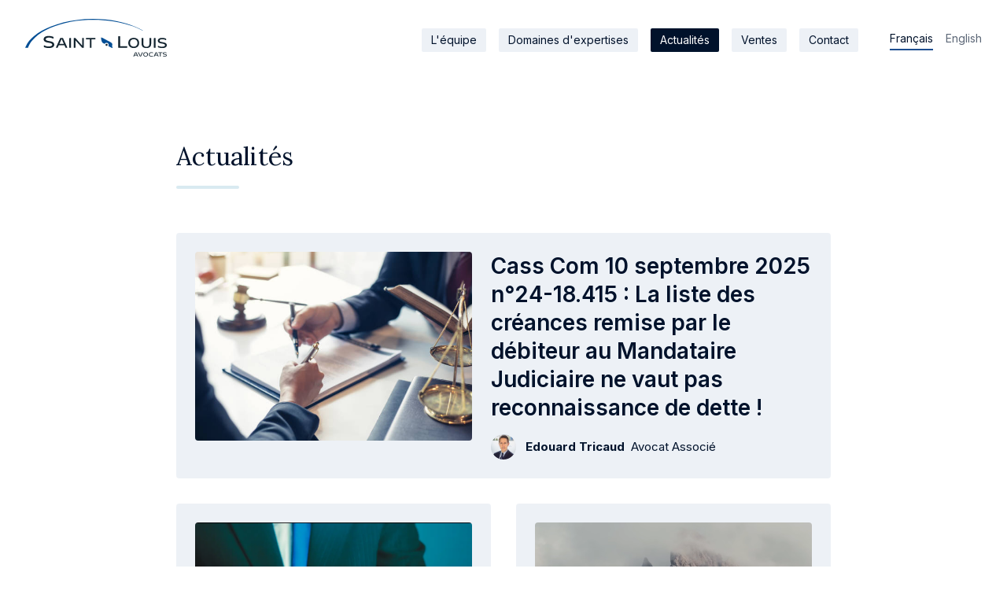

--- FILE ---
content_type: text/html
request_url: https://www.saintlouisavocats.com/actualites
body_size: 3860
content:
<!DOCTYPE html><!-- Last Published: Tue Nov 18 2025 16:31:30 GMT+0000 (Coordinated Universal Time) --><html data-wf-domain="www.saintlouisavocats.com" data-wf-page="62f26833fa21e119e9f88655" data-wf-site="62d6d55eeeffa88c9f803d0b"><head><meta charset="utf-8"/><title>Actualités - Saint-Louis Avocats</title><meta content="Une référence en droit des affaires" name="description"/><meta content="Actualités - Saint-Louis Avocats" property="og:title"/><meta content="Une référence en droit des affaires" property="og:description"/><meta content="https://cdn.prod.website-files.com/62d6d55eeeffa88c9f803d0b/631f4bf202fd10f2d5dd75e8_SLA-opengraph.jpg" property="og:image"/><meta content="Actualités - Saint-Louis Avocats" property="twitter:title"/><meta content="Une référence en droit des affaires" property="twitter:description"/><meta content="https://cdn.prod.website-files.com/62d6d55eeeffa88c9f803d0b/631f4bf202fd10f2d5dd75e8_SLA-opengraph.jpg" property="twitter:image"/><meta property="og:type" content="website"/><meta content="summary_large_image" name="twitter:card"/><meta content="width=device-width, initial-scale=1" name="viewport"/><link href="https://cdn.prod.website-files.com/62d6d55eeeffa88c9f803d0b/css/saint-louis-avocats.webflow.shared.6b9a960a8.css" rel="stylesheet" type="text/css"/><link href="https://fonts.googleapis.com" rel="preconnect"/><link href="https://fonts.gstatic.com" rel="preconnect" crossorigin="anonymous"/><script src="https://ajax.googleapis.com/ajax/libs/webfont/1.6.26/webfont.js" type="text/javascript"></script><script type="text/javascript">WebFont.load({  google: {    families: ["Lora:regular,700","Inter:regular,600,700"]  }});</script><script type="text/javascript">!function(o,c){var n=c.documentElement,t=" w-mod-";n.className+=t+"js",("ontouchstart"in o||o.DocumentTouch&&c instanceof DocumentTouch)&&(n.className+=t+"touch")}(window,document);</script><link href="https://cdn.prod.website-files.com/62d6d55eeeffa88c9f803d0b/6336e32918215749b727ed1b_SLA-favicon.png" rel="shortcut icon" type="image/x-icon"/><link href="https://cdn.prod.website-files.com/62d6d55eeeffa88c9f803d0b/6336e2e7e0f91e507be71de2_SLA-webclip.png" rel="apple-touch-icon"/><link rel="alternate" hreflang="fr" href="http://www.saintlouisavocats.com/actualites"></head><body><div class="section navbar"><div data-animation="default" data-collapse="medium" data-duration="300" data-easing="ease" data-easing2="ease" role="banner" class="navbar-2 w-nav"><a href="/" class="brand w-nav-brand"><img src="https://cdn.prod.website-files.com/62d6d55eeeffa88c9f803d0b/62d6e9b33f4da14baad18628_SLA-logo.svg" loading="lazy" alt="Le Logo Saint-Louis Avocats" class="image"/></a><nav role="navigation" class="nav-menu w-nav-menu"><a href="/lequipe" class="nav-link w-nav-link">L&#x27;équipe</a><a href="/expertises" class="nav-link w-nav-link">Domaines d&#x27;expertises</a><a href="/actualites" aria-current="page" class="nav-link w-nav-link w--current">Actualités</a><a href="/ventes" class="nav-link w-nav-link">Ventes</a><a href="/contact" class="nav-link w-nav-link">Contact</a><div class="languecontainer"><div class="currentlanguage"><div class="currentlanguagetext">Français</div><div class="div-block-6"></div></div><a href="/en/homepage" class="otherlanguagecontainer w-inline-block"><div class="otherlanguagetext">English</div><div class="div-block-7"></div></a></div></nav><div class="menu-button w-nav-button"><div class="icon w-icon-nav-menu"></div></div></div></div><div class="section small actualites-liste"><div class="section-container small"><div class="page-header-container"><h1 class="h2">Actualités</h1><div class="blue-seperator"></div></div></div></div><div class="section small posts"><div class="section-container small posts"><div class="w-dyn-list"><div role="list" class="w-dyn-items"><div role="listitem" class="w-dyn-item"><a href="/actualites/cass-com-10-septembre-2025-ndeg24-18-415-la-liste-des-creances-remise-par-le-debiteur-au-mandataire-judiciaire-ne-vaut-pas-reconnaissance-de-dette" class="post-link horizontal w-inline-block"><img loading="lazy" alt="" src="https://cdn.prod.website-files.com/62dfcd3a45e33d97c5cc8a28/69008d9df8b4626ac33d81b7_istockphoto-1288746277-612x612%20(002).jpg" sizes="100vw" srcset="https://cdn.prod.website-files.com/62dfcd3a45e33d97c5cc8a28/69008d9df8b4626ac33d81b7_istockphoto-1288746277-612x612%20(002)-p-500.jpg 500w, https://cdn.prod.website-files.com/62dfcd3a45e33d97c5cc8a28/69008d9df8b4626ac33d81b7_istockphoto-1288746277-612x612%20(002).jpg 612w" class="image-10"/><div class="premiere-actualite-titre-auteur"><div class="premiere-actualite-header">Cass Com 10 septembre 2025 n°24-18.415 : La liste des créances remise par le débiteur au Mandataire Judiciaire ne vaut pas reconnaissance de dette !</div><div class="auteur-container post"><img loading="lazy" alt="" src="https://cdn.prod.website-files.com/62dfcd3a45e33d97c5cc8a28/6331e1afe63fc22580937862_IMG_7052.jpg" class="image-11"/><h1 class="text medium auteur">Edouard Tricaud</h1><div class="text medium">Avocat Associé</div></div></div></a></div></div></div></div><div class="section-container small all-posts"><div class="collection-list-wrapper w-dyn-list"><div id="w-node-_38e6815b-5157-0151-e0c5-ed8f3fd11228-e9f88655" role="list" class="collection-list-2 w-dyn-items"><div role="listitem" class="collection-item-2 w-dyn-item"><a href="/actualites/instruction-conventionnelle-resolution-amiable-conflits" class="post-link w-inline-block"><img src="https://cdn.prod.website-files.com/62dfcd3a45e33d97c5cc8a28/688118d1e3f4123746274463_resolution-amiable-litiges.webp" loading="lazy" alt="" sizes="100vw" srcset="https://cdn.prod.website-files.com/62dfcd3a45e33d97c5cc8a28/688118d1e3f4123746274463_resolution-amiable-litiges-p-500.webp 500w, https://cdn.prod.website-files.com/62dfcd3a45e33d97c5cc8a28/688118d1e3f4123746274463_resolution-amiable-litiges-p-800.webp 800w, https://cdn.prod.website-files.com/62dfcd3a45e33d97c5cc8a28/688118d1e3f4123746274463_resolution-amiable-litiges-p-1080.webp 1080w, https://cdn.prod.website-files.com/62dfcd3a45e33d97c5cc8a28/688118d1e3f4123746274463_resolution-amiable-litiges.webp 1280w" class="image-12"/><h1 class="h3">Instruction conventionnelle et résolution amiable des conflits : ce que le décret du 18 juillet 2025 change pour vous</h1><div class="auteur-container post"><img loading="lazy" alt="" src="https://cdn.prod.website-files.com/62dfcd3a45e33d97c5cc8a28/6331e149bbe8164d0abe6e69_IMG_6909.jpg" sizes="100vw" srcset="https://cdn.prod.website-files.com/62dfcd3a45e33d97c5cc8a28/6331e149bbe8164d0abe6e69_IMG_6909-p-500.jpg 500w, https://cdn.prod.website-files.com/62dfcd3a45e33d97c5cc8a28/6331e149bbe8164d0abe6e69_IMG_6909.jpg 800w" class="image-11"/><h1 class="text medium auteur">Jean Petreschi</h1><div class="text medium">Avocat Associé</div></div></a></div><div role="listitem" class="collection-item-2 w-dyn-item"><a href="/actualites/saint-louis-avocats-accompagne-la-societe-riverse-sur-sa-levee-de-fonds-seed" class="post-link w-inline-block"><img src="https://cdn.prod.website-files.com/62dfcd3a45e33d97c5cc8a28/6825b07af312107b24df810f_RIVERSE.png" loading="lazy" alt="" sizes="100vw" srcset="https://cdn.prod.website-files.com/62dfcd3a45e33d97c5cc8a28/6825b07af312107b24df810f_RIVERSE-p-500.png 500w, https://cdn.prod.website-files.com/62dfcd3a45e33d97c5cc8a28/6825b07af312107b24df810f_RIVERSE.png 642w" class="image-12"/><h1 class="h3">SAINT-LOUIS AVOCATS  accompagne la société RIVERSE sur sa levée de fonds Seed </h1><div class="auteur-container post"><img loading="lazy" alt="" src="https://cdn.prod.website-files.com/62dfcd3a45e33d97c5cc8a28/6331e149bbe8164d0abe6e69_IMG_6909.jpg" sizes="100vw" srcset="https://cdn.prod.website-files.com/62dfcd3a45e33d97c5cc8a28/6331e149bbe8164d0abe6e69_IMG_6909-p-500.jpg 500w, https://cdn.prod.website-files.com/62dfcd3a45e33d97c5cc8a28/6331e149bbe8164d0abe6e69_IMG_6909.jpg 800w" class="image-11"/><h1 class="text medium auteur">Jean Petreschi</h1><div class="text medium">Avocat Associé</div></div></a></div><div role="listitem" class="collection-item-2 w-dyn-item"><a href="/actualites/[base64]" class="post-link w-inline-block"><img src="https://cdn.prod.website-files.com/62dfcd3a45e33d97c5cc8a28/67c1839af904c7ee3b4ff082_Image3.jpg" loading="lazy" alt="" sizes="100vw" srcset="https://cdn.prod.website-files.com/62dfcd3a45e33d97c5cc8a28/67c1839af904c7ee3b4ff082_Image3-p-500.jpg 500w, https://cdn.prod.website-files.com/62dfcd3a45e33d97c5cc8a28/67c1839af904c7ee3b4ff082_Image3.jpg 626w" class="image-12"/><h1 class="h3"> La Procédure de Sauvegarde Accélérée : Un Dispositif Rapide et Efficace pour les Entreprises en Difficulté</h1><div class="auteur-container post"><img loading="lazy" alt="" src="https://cdn.prod.website-files.com/62dfcd3a45e33d97c5cc8a28/6331e149bbe8164d0abe6e69_IMG_6909.jpg" sizes="100vw" srcset="https://cdn.prod.website-files.com/62dfcd3a45e33d97c5cc8a28/6331e149bbe8164d0abe6e69_IMG_6909-p-500.jpg 500w, https://cdn.prod.website-files.com/62dfcd3a45e33d97c5cc8a28/6331e149bbe8164d0abe6e69_IMG_6909.jpg 800w" class="image-11"/><h1 class="text medium auteur">Jean Petreschi</h1><div class="text medium">Avocat Associé</div></div></a></div><div role="listitem" class="collection-item-2 w-dyn-item"><a href="/actualites/frederic-lamoureux-et-jean-petreschi-deviennent-associes" class="post-link w-inline-block"><img src="https://cdn.prod.website-files.com/62dfcd3a45e33d97c5cc8a28/67a9eb2f4dffd08009003c8c_lamoureux-petreschi.jpg" loading="lazy" alt="" sizes="100vw" srcset="https://cdn.prod.website-files.com/62dfcd3a45e33d97c5cc8a28/67a9eb2f4dffd08009003c8c_lamoureux-petreschi-p-500.jpg 500w, https://cdn.prod.website-files.com/62dfcd3a45e33d97c5cc8a28/67a9eb2f4dffd08009003c8c_lamoureux-petreschi.jpg 800w" class="image-12"/><h1 class="h3">Frédéric Lamoureux et Jean Petreschi deviennent associés</h1><div class="auteur-container post"><img loading="lazy" alt="" src="https://cdn.prod.website-files.com/62dfcd3a45e33d97c5cc8a28/633461387c28c4b631776c80_JPP.jpg" sizes="100vw" srcset="https://cdn.prod.website-files.com/62dfcd3a45e33d97c5cc8a28/633461387c28c4b631776c80_JPP-p-500.jpg 500w, https://cdn.prod.website-files.com/62dfcd3a45e33d97c5cc8a28/633461387c28c4b631776c80_JPP.jpg 800w" class="image-11"/><h1 class="text medium auteur">Jean-Paul Petreschi</h1><div class="text medium">Avocat Associé, Fondateur</div></div></a></div><div role="listitem" class="collection-item-2 w-dyn-item"><a href="/actualites/revue-hebdomadaire-du-droit-des-affaires---24-janvier-2025" class="post-link w-inline-block"><img src="https://cdn.prod.website-files.com/62dfcd3a45e33d97c5cc8a28/67976fb75054fc0549e245fd_ai-generated-8511918_1280.webp" loading="lazy" alt="" sizes="100vw" srcset="https://cdn.prod.website-files.com/62dfcd3a45e33d97c5cc8a28/67976fb75054fc0549e245fd_ai-generated-8511918_1280-p-500.webp 500w, https://cdn.prod.website-files.com/62dfcd3a45e33d97c5cc8a28/67976fb75054fc0549e245fd_ai-generated-8511918_1280-p-800.webp 800w, https://cdn.prod.website-files.com/62dfcd3a45e33d97c5cc8a28/67976fb75054fc0549e245fd_ai-generated-8511918_1280-p-1080.webp 1080w, https://cdn.prod.website-files.com/62dfcd3a45e33d97c5cc8a28/67976fb75054fc0549e245fd_ai-generated-8511918_1280.webp 1280w" class="image-12"/><h1 class="h3">Revue hebdomadaire du droit des affaires – 24 janvier 2025 </h1><div class="auteur-container post"><img loading="lazy" alt="" src="https://cdn.prod.website-files.com/62dfcd3a45e33d97c5cc8a28/6331e149bbe8164d0abe6e69_IMG_6909.jpg" sizes="100vw" srcset="https://cdn.prod.website-files.com/62dfcd3a45e33d97c5cc8a28/6331e149bbe8164d0abe6e69_IMG_6909-p-500.jpg 500w, https://cdn.prod.website-files.com/62dfcd3a45e33d97c5cc8a28/6331e149bbe8164d0abe6e69_IMG_6909.jpg 800w" class="image-11"/><h1 class="text medium auteur">Jean Petreschi</h1><div class="text medium">Avocat Associé</div></div></a></div><div role="listitem" class="collection-item-2 w-dyn-item"><a href="/actualites/jean-paul-petreschi-honore-pour-ses-50-ans-de-barreau" class="post-link w-inline-block"><img src="https://cdn.prod.website-files.com/62dfcd3a45e33d97c5cc8a28/66694f1a9f986875c0cc8215_Image.jpeg" loading="lazy" alt="" sizes="100vw" srcset="https://cdn.prod.website-files.com/62dfcd3a45e33d97c5cc8a28/66694f1a9f986875c0cc8215_Image-p-500.jpeg 500w, https://cdn.prod.website-files.com/62dfcd3a45e33d97c5cc8a28/66694f1a9f986875c0cc8215_Image-p-800.jpeg 800w, https://cdn.prod.website-files.com/62dfcd3a45e33d97c5cc8a28/66694f1a9f986875c0cc8215_Image-p-1080.jpeg 1080w, https://cdn.prod.website-files.com/62dfcd3a45e33d97c5cc8a28/66694f1a9f986875c0cc8215_Image-p-1600.jpeg 1600w, https://cdn.prod.website-files.com/62dfcd3a45e33d97c5cc8a28/66694f1a9f986875c0cc8215_Image-p-2000.jpeg 2000w, https://cdn.prod.website-files.com/62dfcd3a45e33d97c5cc8a28/66694f1a9f986875c0cc8215_Image.jpeg 2048w" class="image-12"/><h1 class="h3">Jean-Paul PETRESCHI honoré pour ses 50 ans de barreau</h1><div class="auteur-container post"><img loading="lazy" alt="" src="https://cdn.prod.website-files.com/62dfcd3a45e33d97c5cc8a28/6331e149bbe8164d0abe6e69_IMG_6909.jpg" sizes="100vw" srcset="https://cdn.prod.website-files.com/62dfcd3a45e33d97c5cc8a28/6331e149bbe8164d0abe6e69_IMG_6909-p-500.jpg 500w, https://cdn.prod.website-files.com/62dfcd3a45e33d97c5cc8a28/6331e149bbe8164d0abe6e69_IMG_6909.jpg 800w" class="image-11"/><h1 class="text medium auteur">Jean Petreschi</h1><div class="text medium">Avocat Associé</div></div></a></div></div><div role="navigation" aria-label="List" class="w-pagination-wrapper pagination arrows"><a href="?bde7fc7f_page=2" aria-label="Next Page" class="w-pagination-next next arrow"><img src="https://cdn.prod.website-files.com/62d6d55eeeffa88c9f803d0b/62f2d9ba33f5453c902dc129_arrow_forward_FILL0_wght400_GRAD0_opsz24.svg" loading="lazy" alt=""/></a><link rel="prerender" href="?bde7fc7f_page=2"/></div></div></div></div><div class="section-prefooter"><div class="prefooter-container"><div class="text medium white prefooter">Chez SAINT-LOUIS AVOCATS, les avocats aiment le droit, mais ils aiment surtout l’appliquer pour répondre aux besoins de leurs clients. Pour ce faire, la curiosité, la coopération, la créativité et la persévérance nous guident au quotidien.</div><a href="/contact" class="button-large w-button">Contactez-nous</a></div></div><div class="section-2 footer2"><div class="footer-container"><div class="footer-left-text"><div class="text small left">+33 (0)1 44 32 07 00</div><div class="text small"><a href="#" class="link email">contact@saintlouisavocats.com</a></div><div class="text small left">2, 4, 6 rue des Deux Ponts, Ile Saint-Louis, Paris</div></div><div class="footer-right-text"><div class="text small right"><a href="/mentions-legales" class="inline-link">Mentions légales -&gt;</a></div><div class="text small right"><a href="/politique-de-confidentialite" class="inline-link">Politique de confidentialité -&gt;</a></div><div class="text small right"><a href="/gestion-de-donnees-personnelles" class="inline-link">Gestion de données personnelles -&gt;</a></div></div></div></div><script src="https://d3e54v103j8qbb.cloudfront.net/js/jquery-3.5.1.min.dc5e7f18c8.js?site=62d6d55eeeffa88c9f803d0b" type="text/javascript" integrity="sha256-9/aliU8dGd2tb6OSsuzixeV4y/faTqgFtohetphbbj0=" crossorigin="anonymous"></script><script src="https://cdn.prod.website-files.com/62d6d55eeeffa88c9f803d0b/js/webflow.schunk.d92506ca31b5a78c.js" type="text/javascript"></script><script src="https://cdn.prod.website-files.com/62d6d55eeeffa88c9f803d0b/js/webflow.a9ba356d.d790faab5eca85f2.js" type="text/javascript"></script></body></html>

--- FILE ---
content_type: text/css
request_url: https://cdn.prod.website-files.com/62d6d55eeeffa88c9f803d0b/css/saint-louis-avocats.webflow.shared.6b9a960a8.css
body_size: 14633
content:
html {
  -webkit-text-size-adjust: 100%;
  -ms-text-size-adjust: 100%;
  font-family: sans-serif;
}

body {
  margin: 0;
}

article, aside, details, figcaption, figure, footer, header, hgroup, main, menu, nav, section, summary {
  display: block;
}

audio, canvas, progress, video {
  vertical-align: baseline;
  display: inline-block;
}

audio:not([controls]) {
  height: 0;
  display: none;
}

[hidden], template {
  display: none;
}

a {
  background-color: #0000;
}

a:active, a:hover {
  outline: 0;
}

abbr[title] {
  border-bottom: 1px dotted;
}

b, strong {
  font-weight: bold;
}

dfn {
  font-style: italic;
}

h1 {
  margin: .67em 0;
  font-size: 2em;
}

mark {
  color: #000;
  background: #ff0;
}

small {
  font-size: 80%;
}

sub, sup {
  vertical-align: baseline;
  font-size: 75%;
  line-height: 0;
  position: relative;
}

sup {
  top: -.5em;
}

sub {
  bottom: -.25em;
}

img {
  border: 0;
}

svg:not(:root) {
  overflow: hidden;
}

hr {
  box-sizing: content-box;
  height: 0;
}

pre {
  overflow: auto;
}

code, kbd, pre, samp {
  font-family: monospace;
  font-size: 1em;
}

button, input, optgroup, select, textarea {
  color: inherit;
  font: inherit;
  margin: 0;
}

button {
  overflow: visible;
}

button, select {
  text-transform: none;
}

button, html input[type="button"], input[type="reset"] {
  -webkit-appearance: button;
  cursor: pointer;
}

button[disabled], html input[disabled] {
  cursor: default;
}

button::-moz-focus-inner, input::-moz-focus-inner {
  border: 0;
  padding: 0;
}

input {
  line-height: normal;
}

input[type="checkbox"], input[type="radio"] {
  box-sizing: border-box;
  padding: 0;
}

input[type="number"]::-webkit-inner-spin-button, input[type="number"]::-webkit-outer-spin-button {
  height: auto;
}

input[type="search"] {
  -webkit-appearance: none;
}

input[type="search"]::-webkit-search-cancel-button, input[type="search"]::-webkit-search-decoration {
  -webkit-appearance: none;
}

legend {
  border: 0;
  padding: 0;
}

textarea {
  overflow: auto;
}

optgroup {
  font-weight: bold;
}

table {
  border-collapse: collapse;
  border-spacing: 0;
}

td, th {
  padding: 0;
}

@font-face {
  font-family: webflow-icons;
  src: url("[data-uri]") format("truetype");
  font-weight: normal;
  font-style: normal;
}

[class^="w-icon-"], [class*=" w-icon-"] {
  speak: none;
  font-variant: normal;
  text-transform: none;
  -webkit-font-smoothing: antialiased;
  -moz-osx-font-smoothing: grayscale;
  font-style: normal;
  font-weight: normal;
  line-height: 1;
  font-family: webflow-icons !important;
}

.w-icon-slider-right:before {
  content: "";
}

.w-icon-slider-left:before {
  content: "";
}

.w-icon-nav-menu:before {
  content: "";
}

.w-icon-arrow-down:before, .w-icon-dropdown-toggle:before {
  content: "";
}

.w-icon-file-upload-remove:before {
  content: "";
}

.w-icon-file-upload-icon:before {
  content: "";
}

* {
  box-sizing: border-box;
}

html {
  height: 100%;
}

body {
  color: #333;
  background-color: #fff;
  min-height: 100%;
  margin: 0;
  font-family: Arial, sans-serif;
  font-size: 14px;
  line-height: 20px;
}

img {
  vertical-align: middle;
  max-width: 100%;
  display: inline-block;
}

html.w-mod-touch * {
  background-attachment: scroll !important;
}

.w-block {
  display: block;
}

.w-inline-block {
  max-width: 100%;
  display: inline-block;
}

.w-clearfix:before, .w-clearfix:after {
  content: " ";
  grid-area: 1 / 1 / 2 / 2;
  display: table;
}

.w-clearfix:after {
  clear: both;
}

.w-hidden {
  display: none;
}

.w-button {
  color: #fff;
  line-height: inherit;
  cursor: pointer;
  background-color: #3898ec;
  border: 0;
  border-radius: 0;
  padding: 9px 15px;
  text-decoration: none;
  display: inline-block;
}

input.w-button {
  -webkit-appearance: button;
}

html[data-w-dynpage] [data-w-cloak] {
  color: #0000 !important;
}

.w-code-block {
  margin: unset;
}

pre.w-code-block code {
  all: inherit;
}

.w-optimization {
  display: contents;
}

.w-webflow-badge, .w-webflow-badge > img {
  box-sizing: unset;
  width: unset;
  height: unset;
  max-height: unset;
  max-width: unset;
  min-height: unset;
  min-width: unset;
  margin: unset;
  padding: unset;
  float: unset;
  clear: unset;
  border: unset;
  border-radius: unset;
  background: unset;
  background-image: unset;
  background-position: unset;
  background-size: unset;
  background-repeat: unset;
  background-origin: unset;
  background-clip: unset;
  background-attachment: unset;
  background-color: unset;
  box-shadow: unset;
  transform: unset;
  direction: unset;
  font-family: unset;
  font-weight: unset;
  color: unset;
  font-size: unset;
  line-height: unset;
  font-style: unset;
  font-variant: unset;
  text-align: unset;
  letter-spacing: unset;
  -webkit-text-decoration: unset;
  text-decoration: unset;
  text-indent: unset;
  text-transform: unset;
  list-style-type: unset;
  text-shadow: unset;
  vertical-align: unset;
  cursor: unset;
  white-space: unset;
  word-break: unset;
  word-spacing: unset;
  word-wrap: unset;
  transition: unset;
}

.w-webflow-badge {
  white-space: nowrap;
  cursor: pointer;
  box-shadow: 0 0 0 1px #0000001a, 0 1px 3px #0000001a;
  visibility: visible !important;
  opacity: 1 !important;
  z-index: 2147483647 !important;
  color: #aaadb0 !important;
  overflow: unset !important;
  background-color: #fff !important;
  border-radius: 3px !important;
  width: auto !important;
  height: auto !important;
  margin: 0 !important;
  padding: 6px !important;
  font-size: 12px !important;
  line-height: 14px !important;
  text-decoration: none !important;
  display: inline-block !important;
  position: fixed !important;
  inset: auto 12px 12px auto !important;
  transform: none !important;
}

.w-webflow-badge > img {
  position: unset;
  visibility: unset !important;
  opacity: 1 !important;
  vertical-align: middle !important;
  display: inline-block !important;
}

h1, h2, h3, h4, h5, h6 {
  margin-bottom: 10px;
  font-weight: bold;
}

h1 {
  margin-top: 20px;
  font-size: 38px;
  line-height: 44px;
}

h2 {
  margin-top: 20px;
  font-size: 32px;
  line-height: 36px;
}

h3 {
  margin-top: 20px;
  font-size: 24px;
  line-height: 30px;
}

h4 {
  margin-top: 10px;
  font-size: 18px;
  line-height: 24px;
}

h5 {
  margin-top: 10px;
  font-size: 14px;
  line-height: 20px;
}

h6 {
  margin-top: 10px;
  font-size: 12px;
  line-height: 18px;
}

p {
  margin-top: 0;
  margin-bottom: 10px;
}

blockquote {
  border-left: 5px solid #e2e2e2;
  margin: 0 0 10px;
  padding: 10px 20px;
  font-size: 18px;
  line-height: 22px;
}

figure {
  margin: 0 0 10px;
}

figcaption {
  text-align: center;
  margin-top: 5px;
}

ul, ol {
  margin-top: 0;
  margin-bottom: 10px;
  padding-left: 40px;
}

.w-list-unstyled {
  padding-left: 0;
  list-style: none;
}

.w-embed:before, .w-embed:after {
  content: " ";
  grid-area: 1 / 1 / 2 / 2;
  display: table;
}

.w-embed:after {
  clear: both;
}

.w-video {
  width: 100%;
  padding: 0;
  position: relative;
}

.w-video iframe, .w-video object, .w-video embed {
  border: none;
  width: 100%;
  height: 100%;
  position: absolute;
  top: 0;
  left: 0;
}

fieldset {
  border: 0;
  margin: 0;
  padding: 0;
}

button, [type="button"], [type="reset"] {
  cursor: pointer;
  -webkit-appearance: button;
  border: 0;
}

.w-form {
  margin: 0 0 15px;
}

.w-form-done {
  text-align: center;
  background-color: #ddd;
  padding: 20px;
  display: none;
}

.w-form-fail {
  background-color: #ffdede;
  margin-top: 10px;
  padding: 10px;
  display: none;
}

label {
  margin-bottom: 5px;
  font-weight: bold;
  display: block;
}

.w-input, .w-select {
  color: #333;
  vertical-align: middle;
  background-color: #fff;
  border: 1px solid #ccc;
  width: 100%;
  height: 38px;
  margin-bottom: 10px;
  padding: 8px 12px;
  font-size: 14px;
  line-height: 1.42857;
  display: block;
}

.w-input::placeholder, .w-select::placeholder {
  color: #999;
}

.w-input:focus, .w-select:focus {
  border-color: #3898ec;
  outline: 0;
}

.w-input[disabled], .w-select[disabled], .w-input[readonly], .w-select[readonly], fieldset[disabled] .w-input, fieldset[disabled] .w-select {
  cursor: not-allowed;
}

.w-input[disabled]:not(.w-input-disabled), .w-select[disabled]:not(.w-input-disabled), .w-input[readonly], .w-select[readonly], fieldset[disabled]:not(.w-input-disabled) .w-input, fieldset[disabled]:not(.w-input-disabled) .w-select {
  background-color: #eee;
}

textarea.w-input, textarea.w-select {
  height: auto;
}

.w-select {
  background-color: #f3f3f3;
}

.w-select[multiple] {
  height: auto;
}

.w-form-label {
  cursor: pointer;
  margin-bottom: 0;
  font-weight: normal;
  display: inline-block;
}

.w-radio {
  margin-bottom: 5px;
  padding-left: 20px;
  display: block;
}

.w-radio:before, .w-radio:after {
  content: " ";
  grid-area: 1 / 1 / 2 / 2;
  display: table;
}

.w-radio:after {
  clear: both;
}

.w-radio-input {
  float: left;
  margin: 3px 0 0 -20px;
  line-height: normal;
}

.w-file-upload {
  margin-bottom: 10px;
  display: block;
}

.w-file-upload-input {
  opacity: 0;
  z-index: -100;
  width: .1px;
  height: .1px;
  position: absolute;
  overflow: hidden;
}

.w-file-upload-default, .w-file-upload-uploading, .w-file-upload-success {
  color: #333;
  display: inline-block;
}

.w-file-upload-error {
  margin-top: 10px;
  display: block;
}

.w-file-upload-default.w-hidden, .w-file-upload-uploading.w-hidden, .w-file-upload-error.w-hidden, .w-file-upload-success.w-hidden {
  display: none;
}

.w-file-upload-uploading-btn {
  cursor: pointer;
  background-color: #fafafa;
  border: 1px solid #ccc;
  margin: 0;
  padding: 8px 12px;
  font-size: 14px;
  font-weight: normal;
  display: flex;
}

.w-file-upload-file {
  background-color: #fafafa;
  border: 1px solid #ccc;
  flex-grow: 1;
  justify-content: space-between;
  margin: 0;
  padding: 8px 9px 8px 11px;
  display: flex;
}

.w-file-upload-file-name {
  font-size: 14px;
  font-weight: normal;
  display: block;
}

.w-file-remove-link {
  cursor: pointer;
  width: auto;
  height: auto;
  margin-top: 3px;
  margin-left: 10px;
  padding: 3px;
  display: block;
}

.w-icon-file-upload-remove {
  margin: auto;
  font-size: 10px;
}

.w-file-upload-error-msg {
  color: #ea384c;
  padding: 2px 0;
  display: inline-block;
}

.w-file-upload-info {
  padding: 0 12px;
  line-height: 38px;
  display: inline-block;
}

.w-file-upload-label {
  cursor: pointer;
  background-color: #fafafa;
  border: 1px solid #ccc;
  margin: 0;
  padding: 8px 12px;
  font-size: 14px;
  font-weight: normal;
  display: inline-block;
}

.w-icon-file-upload-icon, .w-icon-file-upload-uploading {
  width: 20px;
  margin-right: 8px;
  display: inline-block;
}

.w-icon-file-upload-uploading {
  height: 20px;
}

.w-container {
  max-width: 940px;
  margin-left: auto;
  margin-right: auto;
}

.w-container:before, .w-container:after {
  content: " ";
  grid-area: 1 / 1 / 2 / 2;
  display: table;
}

.w-container:after {
  clear: both;
}

.w-container .w-row {
  margin-left: -10px;
  margin-right: -10px;
}

.w-row:before, .w-row:after {
  content: " ";
  grid-area: 1 / 1 / 2 / 2;
  display: table;
}

.w-row:after {
  clear: both;
}

.w-row .w-row {
  margin-left: 0;
  margin-right: 0;
}

.w-col {
  float: left;
  width: 100%;
  min-height: 1px;
  padding-left: 10px;
  padding-right: 10px;
  position: relative;
}

.w-col .w-col {
  padding-left: 0;
  padding-right: 0;
}

.w-col-1 {
  width: 8.33333%;
}

.w-col-2 {
  width: 16.6667%;
}

.w-col-3 {
  width: 25%;
}

.w-col-4 {
  width: 33.3333%;
}

.w-col-5 {
  width: 41.6667%;
}

.w-col-6 {
  width: 50%;
}

.w-col-7 {
  width: 58.3333%;
}

.w-col-8 {
  width: 66.6667%;
}

.w-col-9 {
  width: 75%;
}

.w-col-10 {
  width: 83.3333%;
}

.w-col-11 {
  width: 91.6667%;
}

.w-col-12 {
  width: 100%;
}

.w-hidden-main {
  display: none !important;
}

@media screen and (max-width: 991px) {
  .w-container {
    max-width: 728px;
  }

  .w-hidden-main {
    display: inherit !important;
  }

  .w-hidden-medium {
    display: none !important;
  }

  .w-col-medium-1 {
    width: 8.33333%;
  }

  .w-col-medium-2 {
    width: 16.6667%;
  }

  .w-col-medium-3 {
    width: 25%;
  }

  .w-col-medium-4 {
    width: 33.3333%;
  }

  .w-col-medium-5 {
    width: 41.6667%;
  }

  .w-col-medium-6 {
    width: 50%;
  }

  .w-col-medium-7 {
    width: 58.3333%;
  }

  .w-col-medium-8 {
    width: 66.6667%;
  }

  .w-col-medium-9 {
    width: 75%;
  }

  .w-col-medium-10 {
    width: 83.3333%;
  }

  .w-col-medium-11 {
    width: 91.6667%;
  }

  .w-col-medium-12 {
    width: 100%;
  }

  .w-col-stack {
    width: 100%;
    left: auto;
    right: auto;
  }
}

@media screen and (max-width: 767px) {
  .w-hidden-main, .w-hidden-medium {
    display: inherit !important;
  }

  .w-hidden-small {
    display: none !important;
  }

  .w-row, .w-container .w-row {
    margin-left: 0;
    margin-right: 0;
  }

  .w-col {
    width: 100%;
    left: auto;
    right: auto;
  }

  .w-col-small-1 {
    width: 8.33333%;
  }

  .w-col-small-2 {
    width: 16.6667%;
  }

  .w-col-small-3 {
    width: 25%;
  }

  .w-col-small-4 {
    width: 33.3333%;
  }

  .w-col-small-5 {
    width: 41.6667%;
  }

  .w-col-small-6 {
    width: 50%;
  }

  .w-col-small-7 {
    width: 58.3333%;
  }

  .w-col-small-8 {
    width: 66.6667%;
  }

  .w-col-small-9 {
    width: 75%;
  }

  .w-col-small-10 {
    width: 83.3333%;
  }

  .w-col-small-11 {
    width: 91.6667%;
  }

  .w-col-small-12 {
    width: 100%;
  }
}

@media screen and (max-width: 479px) {
  .w-container {
    max-width: none;
  }

  .w-hidden-main, .w-hidden-medium, .w-hidden-small {
    display: inherit !important;
  }

  .w-hidden-tiny {
    display: none !important;
  }

  .w-col {
    width: 100%;
  }

  .w-col-tiny-1 {
    width: 8.33333%;
  }

  .w-col-tiny-2 {
    width: 16.6667%;
  }

  .w-col-tiny-3 {
    width: 25%;
  }

  .w-col-tiny-4 {
    width: 33.3333%;
  }

  .w-col-tiny-5 {
    width: 41.6667%;
  }

  .w-col-tiny-6 {
    width: 50%;
  }

  .w-col-tiny-7 {
    width: 58.3333%;
  }

  .w-col-tiny-8 {
    width: 66.6667%;
  }

  .w-col-tiny-9 {
    width: 75%;
  }

  .w-col-tiny-10 {
    width: 83.3333%;
  }

  .w-col-tiny-11 {
    width: 91.6667%;
  }

  .w-col-tiny-12 {
    width: 100%;
  }
}

.w-widget {
  position: relative;
}

.w-widget-map {
  width: 100%;
  height: 400px;
}

.w-widget-map label {
  width: auto;
  display: inline;
}

.w-widget-map img {
  max-width: inherit;
}

.w-widget-map .gm-style-iw {
  text-align: center;
}

.w-widget-map .gm-style-iw > button {
  display: none !important;
}

.w-widget-twitter {
  overflow: hidden;
}

.w-widget-twitter-count-shim {
  vertical-align: top;
  text-align: center;
  background: #fff;
  border: 1px solid #758696;
  border-radius: 3px;
  width: 28px;
  height: 20px;
  display: inline-block;
  position: relative;
}

.w-widget-twitter-count-shim * {
  pointer-events: none;
  -webkit-user-select: none;
  user-select: none;
}

.w-widget-twitter-count-shim .w-widget-twitter-count-inner {
  text-align: center;
  color: #999;
  font-family: serif;
  font-size: 15px;
  line-height: 12px;
  position: relative;
}

.w-widget-twitter-count-shim .w-widget-twitter-count-clear {
  display: block;
  position: relative;
}

.w-widget-twitter-count-shim.w--large {
  width: 36px;
  height: 28px;
}

.w-widget-twitter-count-shim.w--large .w-widget-twitter-count-inner {
  font-size: 18px;
  line-height: 18px;
}

.w-widget-twitter-count-shim:not(.w--vertical) {
  margin-left: 5px;
  margin-right: 8px;
}

.w-widget-twitter-count-shim:not(.w--vertical).w--large {
  margin-left: 6px;
}

.w-widget-twitter-count-shim:not(.w--vertical):before, .w-widget-twitter-count-shim:not(.w--vertical):after {
  content: " ";
  pointer-events: none;
  border: solid #0000;
  width: 0;
  height: 0;
  position: absolute;
  top: 50%;
  left: 0;
}

.w-widget-twitter-count-shim:not(.w--vertical):before {
  border-width: 4px;
  border-color: #75869600 #5d6c7b #75869600 #75869600;
  margin-top: -4px;
  margin-left: -9px;
}

.w-widget-twitter-count-shim:not(.w--vertical).w--large:before {
  border-width: 5px;
  margin-top: -5px;
  margin-left: -10px;
}

.w-widget-twitter-count-shim:not(.w--vertical):after {
  border-width: 4px;
  border-color: #fff0 #fff #fff0 #fff0;
  margin-top: -4px;
  margin-left: -8px;
}

.w-widget-twitter-count-shim:not(.w--vertical).w--large:after {
  border-width: 5px;
  margin-top: -5px;
  margin-left: -9px;
}

.w-widget-twitter-count-shim.w--vertical {
  width: 61px;
  height: 33px;
  margin-bottom: 8px;
}

.w-widget-twitter-count-shim.w--vertical:before, .w-widget-twitter-count-shim.w--vertical:after {
  content: " ";
  pointer-events: none;
  border: solid #0000;
  width: 0;
  height: 0;
  position: absolute;
  top: 100%;
  left: 50%;
}

.w-widget-twitter-count-shim.w--vertical:before {
  border-width: 5px;
  border-color: #5d6c7b #75869600 #75869600;
  margin-left: -5px;
}

.w-widget-twitter-count-shim.w--vertical:after {
  border-width: 4px;
  border-color: #fff #fff0 #fff0;
  margin-left: -4px;
}

.w-widget-twitter-count-shim.w--vertical .w-widget-twitter-count-inner {
  font-size: 18px;
  line-height: 22px;
}

.w-widget-twitter-count-shim.w--vertical.w--large {
  width: 76px;
}

.w-background-video {
  color: #fff;
  height: 500px;
  position: relative;
  overflow: hidden;
}

.w-background-video > video {
  object-fit: cover;
  z-index: -100;
  background-position: 50%;
  background-size: cover;
  width: 100%;
  height: 100%;
  margin: auto;
  position: absolute;
  inset: -100%;
}

.w-background-video > video::-webkit-media-controls-start-playback-button {
  -webkit-appearance: none;
  display: none !important;
}

.w-background-video--control {
  background-color: #0000;
  padding: 0;
  position: absolute;
  bottom: 1em;
  right: 1em;
}

.w-background-video--control > [hidden] {
  display: none !important;
}

.w-slider {
  text-align: center;
  clear: both;
  -webkit-tap-highlight-color: #0000;
  tap-highlight-color: #0000;
  background: #ddd;
  height: 300px;
  position: relative;
}

.w-slider-mask {
  z-index: 1;
  white-space: nowrap;
  height: 100%;
  display: block;
  position: relative;
  left: 0;
  right: 0;
  overflow: hidden;
}

.w-slide {
  vertical-align: top;
  white-space: normal;
  text-align: left;
  width: 100%;
  height: 100%;
  display: inline-block;
  position: relative;
}

.w-slider-nav {
  z-index: 2;
  text-align: center;
  -webkit-tap-highlight-color: #0000;
  tap-highlight-color: #0000;
  height: 40px;
  margin: auto;
  padding-top: 10px;
  position: absolute;
  inset: auto 0 0;
}

.w-slider-nav.w-round > div {
  border-radius: 100%;
}

.w-slider-nav.w-num > div {
  font-size: inherit;
  line-height: inherit;
  width: auto;
  height: auto;
  padding: .2em .5em;
}

.w-slider-nav.w-shadow > div {
  box-shadow: 0 0 3px #3336;
}

.w-slider-nav-invert {
  color: #fff;
}

.w-slider-nav-invert > div {
  background-color: #2226;
}

.w-slider-nav-invert > div.w-active {
  background-color: #222;
}

.w-slider-dot {
  cursor: pointer;
  background-color: #fff6;
  width: 1em;
  height: 1em;
  margin: 0 3px .5em;
  transition: background-color .1s, color .1s;
  display: inline-block;
  position: relative;
}

.w-slider-dot.w-active {
  background-color: #fff;
}

.w-slider-dot:focus {
  outline: none;
  box-shadow: 0 0 0 2px #fff;
}

.w-slider-dot:focus.w-active {
  box-shadow: none;
}

.w-slider-arrow-left, .w-slider-arrow-right {
  cursor: pointer;
  color: #fff;
  -webkit-tap-highlight-color: #0000;
  tap-highlight-color: #0000;
  -webkit-user-select: none;
  user-select: none;
  width: 80px;
  margin: auto;
  font-size: 40px;
  position: absolute;
  inset: 0;
  overflow: hidden;
}

.w-slider-arrow-left [class^="w-icon-"], .w-slider-arrow-right [class^="w-icon-"], .w-slider-arrow-left [class*=" w-icon-"], .w-slider-arrow-right [class*=" w-icon-"] {
  position: absolute;
}

.w-slider-arrow-left:focus, .w-slider-arrow-right:focus {
  outline: 0;
}

.w-slider-arrow-left {
  z-index: 3;
  right: auto;
}

.w-slider-arrow-right {
  z-index: 4;
  left: auto;
}

.w-icon-slider-left, .w-icon-slider-right {
  width: 1em;
  height: 1em;
  margin: auto;
  inset: 0;
}

.w-slider-aria-label {
  clip: rect(0 0 0 0);
  border: 0;
  width: 1px;
  height: 1px;
  margin: -1px;
  padding: 0;
  position: absolute;
  overflow: hidden;
}

.w-slider-force-show {
  display: block !important;
}

.w-dropdown {
  text-align: left;
  z-index: 900;
  margin-left: auto;
  margin-right: auto;
  display: inline-block;
  position: relative;
}

.w-dropdown-btn, .w-dropdown-toggle, .w-dropdown-link {
  vertical-align: top;
  color: #222;
  text-align: left;
  white-space: nowrap;
  margin-left: auto;
  margin-right: auto;
  padding: 20px;
  text-decoration: none;
  position: relative;
}

.w-dropdown-toggle {
  -webkit-user-select: none;
  user-select: none;
  cursor: pointer;
  padding-right: 40px;
  display: inline-block;
}

.w-dropdown-toggle:focus {
  outline: 0;
}

.w-icon-dropdown-toggle {
  width: 1em;
  height: 1em;
  margin: auto 20px auto auto;
  position: absolute;
  top: 0;
  bottom: 0;
  right: 0;
}

.w-dropdown-list {
  background: #ddd;
  min-width: 100%;
  display: none;
  position: absolute;
}

.w-dropdown-list.w--open {
  display: block;
}

.w-dropdown-link {
  color: #222;
  padding: 10px 20px;
  display: block;
}

.w-dropdown-link.w--current {
  color: #0082f3;
}

.w-dropdown-link:focus {
  outline: 0;
}

@media screen and (max-width: 767px) {
  .w-nav-brand {
    padding-left: 10px;
  }
}

.w-lightbox-backdrop {
  cursor: auto;
  letter-spacing: normal;
  text-indent: 0;
  text-shadow: none;
  text-transform: none;
  visibility: visible;
  white-space: normal;
  word-break: normal;
  word-spacing: normal;
  word-wrap: normal;
  color: #fff;
  text-align: center;
  z-index: 2000;
  opacity: 0;
  -webkit-user-select: none;
  -moz-user-select: none;
  -webkit-tap-highlight-color: transparent;
  background: #000000e6;
  outline: 0;
  font-family: Helvetica Neue, Helvetica, Ubuntu, Segoe UI, Verdana, sans-serif;
  font-size: 17px;
  font-style: normal;
  font-weight: 300;
  line-height: 1.2;
  list-style: disc;
  position: fixed;
  inset: 0;
  -webkit-transform: translate(0);
}

.w-lightbox-backdrop, .w-lightbox-container {
  -webkit-overflow-scrolling: touch;
  height: 100%;
  overflow: auto;
}

.w-lightbox-content {
  height: 100vh;
  position: relative;
  overflow: hidden;
}

.w-lightbox-view {
  opacity: 0;
  width: 100vw;
  height: 100vh;
  position: absolute;
}

.w-lightbox-view:before {
  content: "";
  height: 100vh;
}

.w-lightbox-group, .w-lightbox-group .w-lightbox-view, .w-lightbox-group .w-lightbox-view:before {
  height: 86vh;
}

.w-lightbox-frame, .w-lightbox-view:before {
  vertical-align: middle;
  display: inline-block;
}

.w-lightbox-figure {
  margin: 0;
  position: relative;
}

.w-lightbox-group .w-lightbox-figure {
  cursor: pointer;
}

.w-lightbox-img {
  width: auto;
  max-width: none;
  height: auto;
}

.w-lightbox-image {
  float: none;
  max-width: 100vw;
  max-height: 100vh;
  display: block;
}

.w-lightbox-group .w-lightbox-image {
  max-height: 86vh;
}

.w-lightbox-caption {
  text-align: left;
  text-overflow: ellipsis;
  white-space: nowrap;
  background: #0006;
  padding: .5em 1em;
  position: absolute;
  bottom: 0;
  left: 0;
  right: 0;
  overflow: hidden;
}

.w-lightbox-embed {
  width: 100%;
  height: 100%;
  position: absolute;
  inset: 0;
}

.w-lightbox-control {
  cursor: pointer;
  background-position: center;
  background-repeat: no-repeat;
  background-size: 24px;
  width: 4em;
  transition: all .3s;
  position: absolute;
  top: 0;
}

.w-lightbox-left {
  background-image: url("[data-uri]");
  display: none;
  bottom: 0;
  left: 0;
}

.w-lightbox-right {
  background-image: url("[data-uri]");
  display: none;
  bottom: 0;
  right: 0;
}

.w-lightbox-close {
  background-image: url("[data-uri]");
  background-size: 18px;
  height: 2.6em;
  right: 0;
}

.w-lightbox-strip {
  white-space: nowrap;
  padding: 0 1vh;
  line-height: 0;
  position: absolute;
  bottom: 0;
  left: 0;
  right: 0;
  overflow: auto hidden;
}

.w-lightbox-item {
  box-sizing: content-box;
  cursor: pointer;
  width: 10vh;
  padding: 2vh 1vh;
  display: inline-block;
  -webkit-transform: translate3d(0, 0, 0);
}

.w-lightbox-active {
  opacity: .3;
}

.w-lightbox-thumbnail {
  background: #222;
  height: 10vh;
  position: relative;
  overflow: hidden;
}

.w-lightbox-thumbnail-image {
  position: absolute;
  top: 0;
  left: 0;
}

.w-lightbox-thumbnail .w-lightbox-tall {
  width: 100%;
  top: 50%;
  transform: translate(0, -50%);
}

.w-lightbox-thumbnail .w-lightbox-wide {
  height: 100%;
  left: 50%;
  transform: translate(-50%);
}

.w-lightbox-spinner {
  box-sizing: border-box;
  border: 5px solid #0006;
  border-radius: 50%;
  width: 40px;
  height: 40px;
  margin-top: -20px;
  margin-left: -20px;
  animation: .8s linear infinite spin;
  position: absolute;
  top: 50%;
  left: 50%;
}

.w-lightbox-spinner:after {
  content: "";
  border: 3px solid #0000;
  border-bottom-color: #fff;
  border-radius: 50%;
  position: absolute;
  inset: -4px;
}

.w-lightbox-hide {
  display: none;
}

.w-lightbox-noscroll {
  overflow: hidden;
}

@media (min-width: 768px) {
  .w-lightbox-content {
    height: 96vh;
    margin-top: 2vh;
  }

  .w-lightbox-view, .w-lightbox-view:before {
    height: 96vh;
  }

  .w-lightbox-group, .w-lightbox-group .w-lightbox-view, .w-lightbox-group .w-lightbox-view:before {
    height: 84vh;
  }

  .w-lightbox-image {
    max-width: 96vw;
    max-height: 96vh;
  }

  .w-lightbox-group .w-lightbox-image {
    max-width: 82.3vw;
    max-height: 84vh;
  }

  .w-lightbox-left, .w-lightbox-right {
    opacity: .5;
    display: block;
  }

  .w-lightbox-close {
    opacity: .8;
  }

  .w-lightbox-control:hover {
    opacity: 1;
  }
}

.w-lightbox-inactive, .w-lightbox-inactive:hover {
  opacity: 0;
}

.w-richtext:before, .w-richtext:after {
  content: " ";
  grid-area: 1 / 1 / 2 / 2;
  display: table;
}

.w-richtext:after {
  clear: both;
}

.w-richtext[contenteditable="true"]:before, .w-richtext[contenteditable="true"]:after {
  white-space: initial;
}

.w-richtext ol, .w-richtext ul {
  overflow: hidden;
}

.w-richtext .w-richtext-figure-selected.w-richtext-figure-type-video div:after, .w-richtext .w-richtext-figure-selected[data-rt-type="video"] div:after, .w-richtext .w-richtext-figure-selected.w-richtext-figure-type-image div, .w-richtext .w-richtext-figure-selected[data-rt-type="image"] div {
  outline: 2px solid #2895f7;
}

.w-richtext figure.w-richtext-figure-type-video > div:after, .w-richtext figure[data-rt-type="video"] > div:after {
  content: "";
  display: none;
  position: absolute;
  inset: 0;
}

.w-richtext figure {
  max-width: 60%;
  position: relative;
}

.w-richtext figure > div:before {
  cursor: default !important;
}

.w-richtext figure img {
  width: 100%;
}

.w-richtext figure figcaption.w-richtext-figcaption-placeholder {
  opacity: .6;
}

.w-richtext figure div {
  color: #0000;
  font-size: 0;
}

.w-richtext figure.w-richtext-figure-type-image, .w-richtext figure[data-rt-type="image"] {
  display: table;
}

.w-richtext figure.w-richtext-figure-type-image > div, .w-richtext figure[data-rt-type="image"] > div {
  display: inline-block;
}

.w-richtext figure.w-richtext-figure-type-image > figcaption, .w-richtext figure[data-rt-type="image"] > figcaption {
  caption-side: bottom;
  display: table-caption;
}

.w-richtext figure.w-richtext-figure-type-video, .w-richtext figure[data-rt-type="video"] {
  width: 60%;
  height: 0;
}

.w-richtext figure.w-richtext-figure-type-video iframe, .w-richtext figure[data-rt-type="video"] iframe {
  width: 100%;
  height: 100%;
  position: absolute;
  top: 0;
  left: 0;
}

.w-richtext figure.w-richtext-figure-type-video > div, .w-richtext figure[data-rt-type="video"] > div {
  width: 100%;
}

.w-richtext figure.w-richtext-align-center {
  clear: both;
  margin-left: auto;
  margin-right: auto;
}

.w-richtext figure.w-richtext-align-center.w-richtext-figure-type-image > div, .w-richtext figure.w-richtext-align-center[data-rt-type="image"] > div {
  max-width: 100%;
}

.w-richtext figure.w-richtext-align-normal {
  clear: both;
}

.w-richtext figure.w-richtext-align-fullwidth {
  text-align: center;
  clear: both;
  width: 100%;
  max-width: 100%;
  margin-left: auto;
  margin-right: auto;
  display: block;
}

.w-richtext figure.w-richtext-align-fullwidth > div {
  padding-bottom: inherit;
  display: inline-block;
}

.w-richtext figure.w-richtext-align-fullwidth > figcaption {
  display: block;
}

.w-richtext figure.w-richtext-align-floatleft {
  float: left;
  clear: none;
  margin-right: 15px;
}

.w-richtext figure.w-richtext-align-floatright {
  float: right;
  clear: none;
  margin-left: 15px;
}

.w-nav {
  z-index: 1000;
  background: #ddd;
  position: relative;
}

.w-nav:before, .w-nav:after {
  content: " ";
  grid-area: 1 / 1 / 2 / 2;
  display: table;
}

.w-nav:after {
  clear: both;
}

.w-nav-brand {
  float: left;
  color: #333;
  text-decoration: none;
  position: relative;
}

.w-nav-link {
  vertical-align: top;
  color: #222;
  text-align: left;
  margin-left: auto;
  margin-right: auto;
  padding: 20px;
  text-decoration: none;
  display: inline-block;
  position: relative;
}

.w-nav-link.w--current {
  color: #0082f3;
}

.w-nav-menu {
  float: right;
  position: relative;
}

[data-nav-menu-open] {
  text-align: center;
  background: #c8c8c8;
  min-width: 200px;
  position: absolute;
  top: 100%;
  left: 0;
  right: 0;
  overflow: visible;
  display: block !important;
}

.w--nav-link-open {
  display: block;
  position: relative;
}

.w-nav-overlay {
  width: 100%;
  display: none;
  position: absolute;
  top: 100%;
  left: 0;
  right: 0;
  overflow: hidden;
}

.w-nav-overlay [data-nav-menu-open] {
  top: 0;
}

.w-nav[data-animation="over-left"] .w-nav-overlay {
  width: auto;
}

.w-nav[data-animation="over-left"] .w-nav-overlay, .w-nav[data-animation="over-left"] [data-nav-menu-open] {
  z-index: 1;
  top: 0;
  right: auto;
}

.w-nav[data-animation="over-right"] .w-nav-overlay {
  width: auto;
}

.w-nav[data-animation="over-right"] .w-nav-overlay, .w-nav[data-animation="over-right"] [data-nav-menu-open] {
  z-index: 1;
  top: 0;
  left: auto;
}

.w-nav-button {
  float: right;
  cursor: pointer;
  -webkit-tap-highlight-color: #0000;
  tap-highlight-color: #0000;
  -webkit-user-select: none;
  user-select: none;
  padding: 18px;
  font-size: 24px;
  display: none;
  position: relative;
}

.w-nav-button:focus {
  outline: 0;
}

.w-nav-button.w--open {
  color: #fff;
  background-color: #c8c8c8;
}

.w-nav[data-collapse="all"] .w-nav-menu {
  display: none;
}

.w-nav[data-collapse="all"] .w-nav-button, .w--nav-dropdown-open, .w--nav-dropdown-toggle-open {
  display: block;
}

.w--nav-dropdown-list-open {
  position: static;
}

@media screen and (max-width: 991px) {
  .w-nav[data-collapse="medium"] .w-nav-menu {
    display: none;
  }

  .w-nav[data-collapse="medium"] .w-nav-button {
    display: block;
  }
}

@media screen and (max-width: 767px) {
  .w-nav[data-collapse="small"] .w-nav-menu {
    display: none;
  }

  .w-nav[data-collapse="small"] .w-nav-button {
    display: block;
  }

  .w-nav-brand {
    padding-left: 10px;
  }
}

@media screen and (max-width: 479px) {
  .w-nav[data-collapse="tiny"] .w-nav-menu {
    display: none;
  }

  .w-nav[data-collapse="tiny"] .w-nav-button {
    display: block;
  }
}

.w-tabs {
  position: relative;
}

.w-tabs:before, .w-tabs:after {
  content: " ";
  grid-area: 1 / 1 / 2 / 2;
  display: table;
}

.w-tabs:after {
  clear: both;
}

.w-tab-menu {
  position: relative;
}

.w-tab-link {
  vertical-align: top;
  text-align: left;
  cursor: pointer;
  color: #222;
  background-color: #ddd;
  padding: 9px 30px;
  text-decoration: none;
  display: inline-block;
  position: relative;
}

.w-tab-link.w--current {
  background-color: #c8c8c8;
}

.w-tab-link:focus {
  outline: 0;
}

.w-tab-content {
  display: block;
  position: relative;
  overflow: hidden;
}

.w-tab-pane {
  display: none;
  position: relative;
}

.w--tab-active {
  display: block;
}

@media screen and (max-width: 479px) {
  .w-tab-link {
    display: block;
  }
}

.w-ix-emptyfix:after {
  content: "";
}

@keyframes spin {
  0% {
    transform: rotate(0);
  }

  100% {
    transform: rotate(360deg);
  }
}

.w-dyn-empty {
  background-color: #ddd;
  padding: 10px;
}

.w-dyn-hide, .w-dyn-bind-empty, .w-condition-invisible {
  display: none !important;
}

.wf-layout-layout {
  display: grid;
}

:root {
  --blue-secondary: #00122b;
  --blue-tertiary: #d9eaf1;
  --blue-primary-8: #1e4e9014;
  --blue-primary-9: #1e4e90;
}

.w-layout-grid {
  grid-row-gap: 16px;
  grid-column-gap: 16px;
  grid-template-rows: auto auto;
  grid-template-columns: 1fr 1fr;
  grid-auto-columns: 1fr;
  display: grid;
}

.w-pagination-wrapper {
  flex-wrap: wrap;
  justify-content: center;
  display: flex;
}

.w-pagination-previous, .w-pagination-next {
  color: #333;
  background-color: #fafafa;
  border: 1px solid #ccc;
  border-radius: 2px;
  margin-left: 10px;
  margin-right: 10px;
  padding: 9px 20px;
  font-size: 14px;
  display: block;
}

p {
  color: var(--blue-secondary);
  margin-bottom: 10px;
  font-family: Inter, sans-serif;
  line-height: 22px;
}

li {
  color: var(--blue-secondary);
  font-family: Inter, sans-serif;
  line-height: 22px;
}

strong {
  font-weight: bold;
}

.section.navbar {
  margin-left: 0;
  margin-right: 0;
  padding-left: 32px;
  padding-right: 32px;
  display: block;
}

.section.medium {
  justify-content: center;
  align-items: center;
  padding: 96px 96px 72px;
  display: flex;
}

.section.medium.blue {
  background-color: var(--blue-tertiary);
}

.section.medium.prefooter {
  margin-bottom: -144px;
  padding-bottom: 0;
}

.section.medium.hero {
  padding-bottom: 96px;
}

.section.medium.profile {
  flex-direction: column;
  justify-content: flex-start;
  align-items: center;
  padding-top: 96px;
}

.section.medium.dark {
  background-color: var(--blue-secondary);
  padding-top: 104px;
  padding-bottom: 104px;
}

.section.footer {
  padding-left: 32px;
  padding-right: 32px;
}

.section.footer1 {
  background-color: var(--blue-tertiary);
  padding: 220px 32px 28px;
  display: block;
}

.section.small {
  justify-content: center;
  padding: 72px 96px 64px;
  display: flex;
}

.section.small.page-header {
  padding-top: 96px;
  padding-bottom: 40px;
}

.section.small.actualites-image {
  padding-top: 0;
  padding-bottom: 0;
}

.section.small.actualites {
  padding-top: 96px;
}

.section.small.actualites-content {
  padding-bottom: 96px;
}

.section.small.actualites-liste {
  padding-top: 96px;
  padding-bottom: 36px;
}

.section.small.posts {
  flex-direction: column;
  align-items: center;
  padding-top: 0;
  padding-bottom: 72px;
}

.section.small.profiles {
  padding-top: 48px;
}

.section.small.ventes {
  margin-bottom: 72px;
  padding-top: 32px;
}

.section.small.contact {
  padding-top: 96px;
  padding-bottom: 128px;
}

.navbar-2 {
  background-color: #0000;
  flex-wrap: nowrap;
  justify-content: center;
  align-items: center;
  padding-top: 24px;
  display: block;
}

.container {
  flex-wrap: nowrap;
  flex: 1;
  justify-content: space-between;
  margin-left: 0;
  margin-right: 0;
  display: block;
}

.container-2 {
  flex: 1;
  margin-left: 0;
  margin-right: 0;
}

.container-3 {
  flex: 1;
  justify-content: space-between;
  display: block;
}

.container-4 {
  margin-left: 0;
  margin-right: 0;
}

.menu-button {
  display: none;
}

.nav-link {
  background-color: var(--blue-primary-8);
  color: var(--blue-secondary);
  border-radius: 2px;
  margin-right: 16px;
  padding: 5px 12px;
  font-family: Inter, sans-serif;
  font-weight: 400;
  transition: background-color .2s;
}

.nav-link:hover {
  background-color: #1e4e9029;
}

.nav-link.w--current {
  background-color: var(--blue-secondary);
  color: #fff;
}

.nav-menu {
  align-items: center;
  padding-top: 12px;
  padding-bottom: 16px;
  display: flex;
}

.section-container.medium {
  flex-flow: row;
  justify-content: space-between;
  align-items: center;
  width: 100%;
  max-width: 1320px;
  display: flex;
}

.section-container.medium.left {
  justify-content: flex-start;
}

.section-container.medium.center {
  flex-direction: column;
  justify-content: center;
  align-items: stretch;
}

.section-container.medium.hero {
  flex: 1;
}

.section-container.medium.profile {
  flex-direction: row;
  justify-content: space-between;
  align-items: flex-start;
}

.section-container.medium.extrapage {
  flex-direction: column;
  align-items: stretch;
  max-width: 800px;
}

.section-container.small {
  flex: 1;
  width: 832px;
  max-width: 832px;
  display: flex;
}

.section-container.small.page-header {
  flex-direction: column;
  align-items: flex-start;
}

.section-container.small.profiles {
  justify-content: center;
}

.section-container.small.actualites {
  justify-content: center;
  max-width: 800px;
}

.section-container.small.posts {
  flex-direction: column;
  padding-left: 0;
  padding-right: 0;
}

.section-container.small.all-posts {
  grid-column-gap: 16px;
  grid-row-gap: 16px;
  direction: ltr;
  column-count: auto;
  object-fit: fill;
  grid-template-rows: auto auto;
  grid-template-columns: 1fr 1fr;
  grid-auto-columns: 1fr;
  justify-content: center;
  column-gap: 32px;
  margin-top: 32px;
  display: block;
  overflow: visible;
}

.section-container.small.ventes {
  display: block;
}

.section-container.profile-content {
  margin-top: 48px;
}

.image-2 {
  width: auto;
  max-width: 600px;
  display: inline-block;
  overflow: hidden;
}

.h1 {
  color: var(--blue-secondary);
  margin-top: 0;
  margin-bottom: 0;
  font-family: Lora, sans-serif;
  font-size: 44px;
  font-weight: 400;
  line-height: 49px;
}

.paragraph {
  color: var(--blue-secondary);
  font-family: Inter, sans-serif;
  font-size: 16px;
  font-weight: 400;
  line-height: 24px;
}

.div-block {
  width: 50%;
  min-width: 0;
  max-width: 560px;
  margin-right: 64px;
}

.div-block-2 {
  width: 600px;
}

.text {
  color: var(--blue-secondary);
  margin-top: 0;
  margin-bottom: 0;
  font-family: Inter, sans-serif;
  font-size: 16px;
  line-height: 24px;
}

.text.hero {
  margin-top: 16px;
  margin-bottom: 24px;
  font-size: 15px;
  line-height: 23px;
}

.text.quisommesnous {
  margin-top: 8px;
  margin-bottom: 32px;
  font-size: 15px;
  line-height: 23px;
}

.text.quisommesnous.white {
  color: #fff;
}

.text.bold {
  font-size: 15px;
  font-weight: 600;
  line-height: 23px;
}

.text.small {
  max-width: 640px;
  margin-bottom: 4px;
  font-size: 15px;
  line-height: 24px;
}

.text.small.right {
  text-align: right;
}

.text.small.vente {
  margin-bottom: 0;
  margin-left: 0;
  margin-right: 4px;
}

.text.small.vente.xs {
  min-width: 0;
  margin-right: 4px;
  font-size: 12px;
  font-weight: 400;
  line-height: 18px;
}

.text.small.vente.xs.date-de-visite {
  width: auto;
  min-width: 0;
  font-weight: 700;
}

.text.small.contact {
  margin-bottom: 0;
  transition: color .2s;
}

.text.small.contact:hover {
  opacity: 1;
}

.text.small.contact.left {
  width: 48px;
}

.text.small.contact.link:hover {
  opacity: .64;
}

.text.small.icon {
  margin-left: 4px;
}

.text.small.titre {
  margin-top: 4px;
  line-height: 20px;
}

.text.medium {
  font-size: 15px;
  line-height: 24px;
}

.text.medium.white {
  color: #fff;
  text-align: center;
  margin-bottom: 0;
}

.text.medium.white.prefooter {
  margin-bottom: 16px;
}

.text.medium.auteur {
  margin-right: 8px;
  font-weight: 700;
  transition: opacity .2s;
}

.text.medium.auteur:hover {
  opacity: .64;
}

.text.medium.actualites {
  font-family: Lora, sans-serif;
}

.text.medium.vente {
  margin-top: 16px;
  margin-bottom: 16px;
}

.text.medium.titre {
  margin-right: 4px;
}

.button-large {
  background-color: var(--blue-primary-9);
  border-radius: 4px;
  padding: 14px 20px;
  font-family: Inter, sans-serif;
  font-size: 14px;
  font-weight: 700;
  line-height: 22px;
  transition: background-color .2s;
}

.button-large:hover {
  background-color: var(--blue-secondary);
}

.button-medium {
  background-color: var(--blue-primary-8);
  color: var(--blue-secondary);
  border-radius: 4px;
  padding: 14px 20px;
  font-family: Inter, sans-serif;
  font-size: 14px;
  font-weight: 700;
  line-height: 22px;
  transition: background-color .2s;
}

.button-medium:hover {
  background-color: #1e4e9029;
}

.button-medium.white {
  background-color: var(--blue-tertiary);
  color: var(--blue-secondary);
}

.button-medium.white:hover {
  background-color: #d9eaf1cc;
}

.h2 {
  color: var(--blue-secondary);
  margin-top: 0;
  margin-bottom: 0;
  font-family: Lora, sans-serif;
  font-size: 32px;
  font-weight: 400;
  line-height: 42px;
}

.h2.white {
  color: #fff;
}

.h2.white.extrapage {
  margin-bottom: 16px;
}

.h3 {
  color: var(--blue-secondary);
  margin-top: 0;
  margin-bottom: 0;
  font-family: Inter, sans-serif;
  font-size: 20px;
  font-weight: 600;
  line-height: 28px;
}

.h3.domaine {
  margin-top: 8px;
  margin-bottom: 16px;
}

.h3.contact {
  margin-bottom: 4px;
}

.h3.white {
  color: #fff;
}

.h3.white.extrapage {
  margin-bottom: 8px;
}

.h3.equipe {
  line-height: 24px;
}

.hero-image-container {
  object-fit: fill;
  width: auto;
  overflow: visible;
}

.hero-text-container {
  width: 50%;
  min-width: 400px;
  max-width: 552px;
  margin-right: 64px;
}

.right-text-container {
  width: 50%;
  min-width: 400px;
  max-width: 560px;
  margin-left: 64px;
}

.grid {
  grid-template-columns: 1fr 1fr 1fr 1fr;
  grid-template-areas: "Area";
}

.grid.domaines {
  margin-top: 40px;
}

.domaine-container {
  background-color: #0000;
  border-radius: 4px;
  flex-direction: column;
  align-items: flex-start;
  height: auto;
  padding: 16px;
  display: flex;
}

.domaine-icon {
  width: 32px;
  height: 32px;
  margin-bottom: 4px;
}

.image-3 {
  margin-bottom: 0;
}

.link-block {
  text-decoration: none;
}

.link-block.domaine {
  background-color: var(--blue-primary-8);
  border-radius: 4px;
  transition: background-color .2s;
}

.link-block.domaine:hover {
  background-color: #1e4e9029;
}

.grid-2 {
  grid-column-gap: 32px;
  grid-row-gap: 32px;
  flex: 1;
  grid-template-rows: auto;
  grid-template-columns: 1fr 1fr;
  margin-left: auto;
  margin-right: auto;
}

.prefooter-image {
  border-radius: 4px;
  min-height: 0;
  max-height: none;
}

.footer-container {
  justify-content: space-between;
  display: flex;
}

.link {
  display: block;
}

.link.email {
  color: var(--blue-secondary);
  font-weight: 700;
  transition: color .2s;
}

.link.email:hover {
  color: #00122bcc;
}

.inline-link {
  color: var(--blue-secondary);
  text-align: right;
  text-decoration: none;
  transition: color .2s;
}

.inline-link:hover {
  color: #00122bcc;
  text-decoration: underline;
}

.inline-link.white {
  color: #fff;
  text-decoration: underline;
}

.div-block-3 {
  background-color: var(--blue-tertiary);
  width: 80px;
  height: 4px;
}

.blue-seperator {
  background-color: var(--blue-tertiary);
  border-radius: 4px;
  width: 80px;
  height: 4px;
  margin-top: 16px;
  margin-bottom: 20px;
}

.page-header-container {
  max-width: 556px;
}

.page-header-container.domaines {
  max-width: none;
  margin-bottom: 80px;
}

.page-header-container.en {
  max-width: 512px;
}

.profile-container {
  flex-direction: column;
  align-items: flex-start;
  display: flex;
}

.grid-3 {
  grid-template-rows: auto auto auto auto auto;
  grid-template-columns: 1fr 1fr 1fr;
}

.image-4 {
  border-radius: 4px;
  width: 215px;
  height: 224px;
}

.profile-image {
  background-color: var(--blue-primary-8);
  object-fit: cover;
  border-radius: 4px;
  width: 230px;
  height: 230px;
  margin-bottom: 16px;
}

.button-small {
  background-color: var(--blue-primary-8);
  color: var(--blue-secondary);
  border-radius: 4px;
  font-family: Inter, sans-serif;
  font-size: 12px;
  font-weight: 600;
  line-height: 19px;
  transition: background-color .2s;
}

.button-small:hover {
  background-color: #1e4e9029;
}

.button-small.profile {
  max-height: none;
  margin-top: 8px;
  padding: 8px 12px;
}

.button-small.profile:hover {
  background-color: #1e4e9029;
}

.button-small.post {
  background-color: #cddbee;
  margin-top: 16px;
  font-weight: 700;
}

.button-small.post:hover {
  background-color: #bfd1e9;
}

.collection-list {
  grid-column-gap: 96px;
  grid-row-gap: 72px;
  grid-template-rows: auto auto;
  grid-template-columns: 1fr 1fr 1fr;
  grid-auto-columns: 1fr;
  display: grid;
}

.collection-list.equipe {
  grid-column-gap: 80px;
  grid-row-gap: 64px;
}

.domaines-columns {
  max-width: 1320px;
  padding-top: 24px;
}

.domaines-container {
  justify-content: center;
  margin-bottom: 128px;
  padding-top: 96px;
  padding-left: 96px;
  padding-right: 96px;
  display: flex;
}

.right-column {
  flex-direction: column;
  margin-top: 144px;
  padding-left: 0;
  padding-right: 0;
  display: flex;
}

.left-column {
  flex-direction: column;
  align-items: flex-start;
  padding-left: 0;
  padding-right: 96px;
  display: flex;
}

.image-5 {
  border-radius: 4px;
}

.domaine-section {
  flex-direction: column;
  align-items: flex-start;
  margin-bottom: 40px;
  padding-top: 40px;
  display: flex;
}

.image-6 {
  width: 40px;
  height: 40px;
}

.list {
  margin-top: 16px;
  margin-bottom: 16px;
}

.domaines-image {
  background-color: var(--blue-primary-8);
  border-radius: 4px;
  margin-bottom: 56px;
}

.section-2 {
  padding-top: 72px;
}

.section-2.footer2 {
  background-color: var(--blue-tertiary);
  padding-bottom: 28px;
  padding-left: 32px;
  padding-right: 32px;
}

.section-prefooter {
  background-color: var(--blue-secondary);
  background-image: linear-gradient(#0000008f, #0000008f), url("https://cdn.prod.website-files.com/62d6d55eeeffa88c9f803d0b/62f1360c0b52a681d5f2ce83_office1.jpg");
  background-position: 0 0, 50% 28%;
  background-size: auto, cover;
  justify-content: center;
  padding-top: 116px;
  padding-bottom: 116px;
  display: flex;
}

.section-prefooter.contact {
  background-image: linear-gradient(#0000008f, #0000008f), url("https://cdn.prod.website-files.com/62d6d55eeeffa88c9f803d0b/62da97834ee0312d5062a66e_vue3.png");
  background-position: 0 0, 50%;
  background-size: auto, cover;
  align-items: center;
  height: auto;
  padding: 132px 96px;
}

.section-prefooter.actualites {
  background-image: linear-gradient(#0000008f, #0000008f), url("https://cdn.prod.website-files.com/62d6d55eeeffa88c9f803d0b/62fd0fc73e0588a9faeb0946_Equipe3.jpg");
}

.section-prefooter.equipe {
  background-image: linear-gradient(#0000008f, #0000008f), url("https://cdn.prod.website-files.com/62d6d55eeeffa88c9f803d0b/62ffc084d9113822e5e8e090_Equipe3.jpg");
}

.prefooter-container {
  flex-direction: column;
  align-items: center;
  max-width: 600px;
  display: flex;
}

.h4 {
  margin-top: 0;
  font-family: Inter, sans-serif;
  font-size: 16px;
  font-weight: 700;
  line-height: 24px;
}

.h4.profile {
  color: var(--blue-secondary);
  margin-top: 0;
}

.h4.labels {
  margin-bottom: 0;
  font-size: 14px;
  line-height: 22px;
}

.image-7 {
  border-radius: 4px;
}

.column {
  padding-left: 0;
}

.profile-left-column {
  flex-direction: column;
  align-items: flex-start;
  padding-left: 0;
  padding-right: 56px;
  display: flex;
}

.profile-middle-column, .column-2 {
  padding-left: 0;
  padding-right: 32px;
}

.profile-picture {
  background-color: var(--blue-primary-8);
  border-radius: 4px;
  margin-bottom: 24px;
}

.profile-nom-titre-container {
  flex-direction: column;
  align-items: flex-start;
  display: flex;
}

.profile-button {
  background-color: var(--blue-primary-8);
  color: var(--blue-secondary);
  border-radius: 4px;
  justify-content: center;
  align-items: center;
  margin-left: 16px;
  padding: 8px 14px 8px 12px;
  font-family: Inter, sans-serif;
  font-size: 14px;
  font-weight: 700;
  line-height: 21px;
  text-decoration: none;
  transition: background-color .2s;
  display: flex;
}

.profile-button:hover {
  background-color: #1e4e9029;
}

.button-link-image {
  width: 20px;
  height: 20px;
  margin-right: 6px;
}

.profile-buttons-container {
  justify-content: flex-end;
  align-items: flex-start;
  display: flex;
}

.actualite-container {
  max-width: 616px;
}

.auteur-container {
  justify-content: flex-start;
  align-items: center;
  margin-top: 16px;
  display: flex;
}

.image-8 {
  border-radius: 16px;
  width: 32px;
  height: 32px;
}

.image-8.auteur {
  object-fit: cover;
  margin-right: 12px;
  display: block;
}

.image-9 {
  background-color: var(--blue-primary-8);
  border-radius: 4px;
}

.rich-text-block {
  color: var(--blue-secondary);
  font-family: Inter, sans-serif;
}

.premiere-actualite-container {
  background-color: var(--blue-primary-8);
  border-radius: 4px;
  justify-content: flex-start;
  padding: 24px;
  display: flex;
}

.image-10 {
  background-color: var(--blue-primary-8);
  object-fit: cover;
  border-radius: 4px;
  width: 352px;
  height: 240px;
}

.premiere-actualite-titre-auteur-lien {
  flex-direction: column;
  justify-content: space-between;
  align-items: flex-start;
  padding-left: 24px;
  display: flex;
}

.premiere-actualite-titre-auteur {
  flex-direction: column;
  align-items: flex-start;
  margin-left: 24px;
  display: flex;
}

.premiere-actualite-header {
  color: var(--blue-secondary);
  margin-bottom: 0;
  font-family: Inter, sans-serif;
  font-size: 28px;
  font-weight: 600;
  line-height: 36px;
}

.image-11 {
  object-fit: cover;
  border-radius: 16px;
  width: 32px;
  height: 32px;
  margin-right: 12px;
}

.post-container {
  background-color: var(--blue-primary-8);
  flex-direction: column;
  align-items: flex-start;
  margin-bottom: 0;
  margin-left: 0;
  margin-right: 0;
  padding: 24px;
  display: flex;
}

.image-12 {
  background-color: var(--blue-primary-8);
  object-fit: cover;
  border-radius: 4px;
  flex: 0 auto;
  width: 352px;
  height: 240px;
  margin-bottom: 16px;
  display: block;
  overflow: visible;
}

.collection-list-wrapper {
  grid-column-gap: 32px;
  grid-row-gap: 32px;
  flex-direction: column;
  grid-template-rows: auto auto;
  grid-template-columns: 1fr 1fr;
  grid-auto-columns: 1fr;
  grid-auto-flow: row;
  place-content: stretch center;
  place-items: stretch stretch;
  max-height: none;
  display: flex;
}

.collection-list-2 {
  grid-column-gap: 32px;
  grid-row-gap: 32px;
  direction: ltr;
  text-transform: none;
  column-rule-style: none;
  column-rule-width: 0px;
  object-fit: fill;
  flex-direction: row;
  flex: 0 auto;
  grid-template-rows: auto auto;
  grid-template-columns: 1fr 1fr;
  grid-auto-columns: 1fr;
  grid-auto-flow: row;
  column-gap: 32px;
  max-height: none;
  display: grid;
  overflow: visible;
}

.collection-item-2 {
  grid-column-gap: 16px;
  grid-row-gap: 16px;
  object-fit: fill;
  background-color: #0000;
  grid-template-rows: auto auto;
  grid-template-columns: 1fr 1fr;
  grid-auto-columns: 1fr;
  margin-bottom: 0;
  padding: 0;
  display: block;
}

.link-block-2 {
  text-decoration: none;
}

.post-link {
  background-color: var(--blue-primary-8);
  border-radius: 4px;
  flex-direction: column;
  padding: 24px;
  text-decoration: none;
  transition: background-color .2s;
  display: flex;
}

.post-link:hover {
  background-color: #1e4e9029;
}

.post-link.horizontal {
  flex-direction: row;
}

.collection-list-wrapper-2 {
  grid-column-gap: 16px;
  grid-row-gap: 16px;
  grid-template-rows: auto auto;
  grid-template-columns: 1fr 1fr;
  grid-auto-columns: 1fr;
  justify-content: center;
  display: block;
}

.collection-list-3 {
  grid-column-gap: 32px;
  grid-row-gap: 32px;
  grid-template-rows: auto auto;
  grid-template-columns: 1fr 1fr;
  grid-auto-columns: 1fr;
  display: grid;
}

.image-13 {
  object-fit: cover;
  border-radius: 4px;
  width: 352px;
  height: 240px;
}

.image-13.vente {
  background-color: var(--blue-primary-8);
  margin-bottom: 24px;
}

.vente-field {
  justify-content: flex-start;
  align-items: flex-start;
  display: flex;
}

.vente-field.xs {
  flex-direction: column;
  margin-bottom: 8px;
}

.vente-field.consignation {
  flex-direction: column;
  margin-bottom: 6px;
}

.collection-item-3 {
  align-items: stretch;
  display: flex;
}

.pagination {
  margin-top: 40px;
}

.image-14 {
  width: 24px;
  height: 24px;
}

.next {
  background-color: var(--blue-primary-8);
  border-style: none;
  border-radius: 24px;
  margin-left: 16px;
  margin-right: 16px;
  padding: 12px;
  transition: background-color .2s;
}

.next:hover {
  background-color: #1e4e9029;
}

.previous {
  background-color: var(--blue-primary-8);
  border-style: none;
  border-radius: 24px;
  margin-left: 16px;
  margin-right: 16px;
  padding: 12px;
}

.previous.arrow:hover {
  background-color: #1e4e9029;
}

.image-15 {
  width: 24px;
  height: 24px;
}

.preloader {
  z-index: 200;
  background-color: var(--blue-secondary);
  justify-content: center;
  align-items: center;
  display: flex;
  position: fixed;
  inset: 0%;
}

.image-16 {
  height: 46px;
}

.contact-content-container {
  flex: 1;
  justify-content: flex-start;
  max-width: 832px;
  display: flex;
}

.contact-details-container {
  flex-direction: column;
  align-items: flex-start;
  padding: 16px 32px 16px 40px;
  display: flex;
}

.map {
  background-color: var(--blue-tertiary);
  border-radius: 4px;
  width: 400px;
  height: 400px;
}

.contact-details-first-container {
  margin-bottom: 16px;
}

.contact-details-second-container {
  margin-top: 16px;
  margin-bottom: 8px;
}

.metro-container {
  align-items: center;
  margin-bottom: 8px;
  display: flex;
}

.metro-container.linkedin {
  margin-bottom: 0;
}

.image-17 {
  width: 20px;
  height: 20px;
}

.image-17.contact-icon {
  margin-right: 8px;
}

.contact-details-unit-container {
  align-items: center;
  margin-bottom: 4px;
  display: flex;
}

.linkedin-container {
  margin-top: 32px;
}

.text-block {
  padding-left: 4px;
}

.expertise-container {
  margin-bottom: 16px;
  display: block;
}

.parcour-container, .formation-container {
  margin-bottom: 16px;
}

.domaineslinkscontainer {
  flex-wrap: wrap;
  align-items: flex-start;
  margin-top: 16px;
  display: flex;
}

.domaineslinks {
  color: var(--blue-secondary);
  background-color: #d9eaf18f;
  border-radius: 4px;
  margin-bottom: 12px;
  margin-right: 12px;
  padding: 6px 10px;
  text-decoration: none;
  transition: background-color .2s;
}

.domaineslinks:hover {
  background-color: var(--blue-tertiary);
}

.div-block-4 {
  display: flex;
}

.div-block-5 {
  height: 24px;
}

.languecontainer {
  align-items: center;
  margin-left: 24px;
  display: flex;
}

.currentlanguage {
  flex-direction: column;
  align-items: flex-start;
  display: flex;
}

.currentlanguagetext {
  color: var(--blue-secondary);
  font-family: Inter, sans-serif;
  line-height: 22px;
}

.div-block-6 {
  background-color: var(--blue-primary-9);
  width: 100%;
  height: 2px;
  margin-top: 2px;
}

.otherlanguagecontainer {
  margin-left: 16px;
  text-decoration: none;
}

.otherlanguagetext {
  opacity: .64;
  color: var(--blue-secondary);
  font-family: Inter, sans-serif;
  text-decoration: none;
  transition: opacity .2s;
}

.otherlanguagetext:hover {
  opacity: 1;
}

.div-block-7 {
  background-color: #0000;
  width: 100%;
  height: 2px;
  margin-top: 2px;
}

.section-3 {
  padding-top: 28px;
}

.rich-text-block-2 {
  font-size: 15px;
  line-height: 24px;
}

.extrapagecontentcontainer {
  background-color: var(--blue-secondary);
  border-radius: 4px;
  flex-direction: column;
  align-items: flex-start;
  padding: 40px;
  display: flex;
}

.extrapage-text {
  color: #fff;
  margin-bottom: 24px;
  font-size: 15px;
  line-height: 23px;
}

.inlinewhitelink {
  color: #fff;
  font-weight: 600;
}

.preloadercontainer {
  z-index: 1000;
  grid-column-gap: 16px;
  grid-row-gap: 16px;
  background-color: var(--blue-secondary);
  grid-template-rows: auto auto;
  grid-template-columns: 1fr 1fr;
  grid-auto-columns: 1fr;
  justify-content: center;
  align-items: center;
  display: flex;
  position: fixed;
  inset: 0%;
}

.div-block-8 {
  max-width: 800px;
}

.equipeimagelink {
  transition: opacity .2s;
}

.equipeimagelink:hover {
  opacity: .8;
}

@media screen and (min-width: 1440px) {
  .section.medium.hero {
    padding-bottom: 96px;
  }

  .section.medium.profile {
    align-items: center;
  }

  .section.medium.dark {
    background-color: var(--blue-secondary);
    padding-top: 96px;
    padding-bottom: 96px;
  }

  .section-container.profile-content {
    max-width: 1320px;
  }

  .image-2 {
    width: 600px;
    max-width: 720px;
  }

  .text.hero, .text.quisommesnous, .text.bold {
    font-size: 16px;
    line-height: 24px;
  }

  .text.small.bold.profile {
    margin-top: 0;
  }

  .text.medium {
    font-size: 16px;
    line-height: 25px;
  }

  .hero-image-container {
    object-fit: fill;
    position: static;
    overflow: hidden;
  }

  .page-header-container.domaines {
    margin-bottom: 72px;
  }

  .button-small.profile {
    transition: background-color .2s;
  }

  .domaines-columns {
    max-width: 1320px;
  }

  .domaines-container {
    padding-left: 96px;
    padding-right: 96px;
  }

  .domaine-section {
    margin-bottom: 32px;
  }

  .section-prefooter.contact {
    height: 480px;
  }

  .prefooter-container {
    max-width: 620px;
  }

  .h4, .h4.profile {
    color: var(--blue-secondary);
  }

  .image-7.profilepage {
    max-width: none;
    margin-bottom: 0;
  }

  .profile-left-column {
    flex-direction: column;
    align-items: flex-start;
    display: flex;
  }

  .column-2 {
    padding-right: 0;
  }

  .h5 {
    color: var(--blue-secondary);
    font-family: Inter, sans-serif;
    font-weight: 700;
    line-height: 22px;
  }

  .button {
    margin-top: 32px;
  }

  .expertise-container, .parcour-container, .formation-container {
    margin-bottom: 16px;
  }
}

@media screen and (max-width: 991px) {
  .section.navbar {
    padding-left: 0;
    padding-right: 0;
  }

  .section.medium {
    padding-left: 64px;
    padding-right: 64px;
  }

  .section.medium.profile {
    padding-left: 40px;
    padding-right: 40px;
  }

  .section.small, .section.small.page-header {
    padding-left: 64px;
    padding-right: 64px;
  }

  .menu-button {
    z-index: 100;
    background-color: var(--blue-primary-8);
    border-radius: 24px;
    margin-right: 32px;
    padding: 12px;
  }

  .menu-button.w--open {
    background-color: #ffffff14;
  }

  .nav-link {
    color: #fff;
    background-color: #0000;
    border-radius: 4px;
    width: 100%;
    margin-bottom: 0;
    margin-right: 0;
    padding: 8px 16px;
    font-family: Inter, sans-serif;
    font-size: 20px;
    font-weight: 600;
    line-height: 28px;
  }

  .nav-link:hover {
    background-color: #ffffff14;
  }

  .nav-menu {
    z-index: 10;
    background-color: var(--blue-secondary);
    border-radius: 0;
    justify-content: flex-start;
    align-items: stretch;
    width: auto;
    min-width: 0;
    margin-top: 0;
    margin-bottom: 0;
    margin-right: 0;
    padding: 96px 32px 48px;
    display: flex;
    inset: 0% 0% auto;
    box-shadow: 0 0 8px #00122b33;
  }

  .image {
    max-height: 48px;
    margin-left: 32px;
  }

  .section-container.medium.left {
    align-items: flex-start;
  }

  .section-container.small.posts, .section-container.small.all-posts {
    width: auto;
  }

  .section-container.profile-content {
    margin-top: 32px;
  }

  .h1 {
    font-size: 32px;
    line-height: 40px;
  }

  .text.hero, .text.quisommesnous, .text.bold {
    font-size: 14px;
    line-height: 22px;
  }

  .text.medium {
    color: var(--blue-secondary);
  }

  .text.medium.white {
    font-size: 14px;
    line-height: 22px;
  }

  .button-large, .button-medium {
    padding: 12px 16px;
  }

  .h2 {
    font-size: 28px;
    line-height: 38px;
  }

  .h3 {
    font-size: 16px;
    line-height: 24px;
  }

  .hero-text-container {
    min-width: 320px;
    margin-right: 48px;
  }

  .right-text-container {
    min-width: 320px;
    margin-left: 48px;
  }

  .grid.domaines {
    grid-template-rows: auto auto auto auto;
    grid-template-columns: 1fr 1fr;
    grid-auto-flow: row;
  }

  .grid-2 {
    grid-column-gap: 16px;
    grid-row-gap: 16px;
  }

  .profile-image {
    height: 200px;
  }

  .collection-list {
    grid-column-gap: 48px;
    grid-row-gap: 48px;
  }

  .collection-list.equipe {
    grid-column-gap: 56px;
    grid-row-gap: 48px;
  }

  .domaines-container {
    padding-left: 64px;
    padding-right: 64px;
  }

  .right-column {
    margin-top: 64px;
  }

  .left-column {
    padding-right: 64px;
  }

  .h4.profile {
    margin-bottom: 0;
  }

  .h4.labels {
    line-height: 21px;
  }

  .profile-left-column {
    margin-bottom: 32px;
    padding-right: 32px;
  }

  .column-2 {
    padding-right: 0;
  }

  .profile-picture {
    width: 240px;
    margin-bottom: 0;
  }

  .auteur-container.post {
    flex-direction: column;
    align-items: flex-start;
    margin-top: 12px;
  }

  .image-10 {
    width: 279px;
    height: 190px;
  }

  .premiere-actualite-header {
    font-size: 24px;
    line-height: 32px;
  }

  .image-11 {
    display: none;
  }

  .image-12 {
    height: 180px;
  }

  .map {
    width: 320px;
    height: 320px;
  }
}

@media screen and (max-width: 767px) {
  .section.medium {
    padding: 48px;
  }

  .section.medium.hero {
    padding-top: 72px;
  }

  .section-container.medium.left {
    flex-direction: column-reverse;
  }

  .section-container.medium.hero {
    flex-direction: column;
    justify-content: flex-start;
    align-items: flex-start;
    max-width: none;
    margin-bottom: 0;
  }

  .section-container.medium.profile {
    flex-direction: column;
  }

  .section-container.profile-content {
    margin-top: 48px;
  }

  .image-2 {
    width: 100%;
  }

  .hero-text-container {
    width: auto;
    max-width: none;
    margin-bottom: 56px;
    margin-right: 0;
  }

  .right-text-container {
    width: auto;
    max-width: none;
    margin-bottom: 56px;
    margin-left: 0;
  }

  .domaine-container {
    height: 132px;
  }

  .collection-list {
    grid-template-columns: 1fr 1fr;
  }

  .section-prefooter {
    padding-left: 32px;
    padding-right: 32px;
  }

  .h4.profile {
    color: var(--blue-secondary);
    margin-top: 0;
  }

  .profile-left-column {
    margin-bottom: 32px;
  }

  .profile-middle-column {
    margin-bottom: 32px;
    padding-right: 0;
  }

  .column-2 {
    padding-right: 0;
  }

  .profile-picture {
    max-width: 240px;
    margin-bottom: 0;
  }

  .profile-nom-titre-container {
    margin-bottom: 16px;
  }

  .profile-button {
    margin-left: 0;
    margin-right: 16px;
    font-size: 12px;
    line-height: 19px;
  }

  .image-10 {
    width: auto;
    height: 240px;
  }

  .premiere-actualite-titre-auteur {
    margin-top: 16px;
    margin-left: 0;
  }

  .image-12 {
    width: auto;
    height: 116px;
  }

  .post-link {
    padding: 16px;
  }

  .post-link.horizontal {
    flex-direction: column;
  }

  .collection-list-3 {
    grid-template-columns: 1fr;
  }

  .image-13.vente {
    width: auto;
  }

  .extrapage-text {
    white-space: normal;
    overflow: visible;
  }
}

@media screen and (max-width: 479px) {
  .section.navbar {
    justify-content: space-between;
    align-items: center;
    padding-left: 24px;
    padding-right: 24px;
    display: block;
  }

  .section.medium {
    padding: 40px 24px;
    overflow: hidden;
  }

  .section.medium.hero {
    padding-bottom: 40px;
    overflow: hidden;
  }

  .section.medium.profile {
    padding-top: 72px;
    padding-left: 24px;
    padding-right: 24px;
  }

  .section.medium.dark {
    padding-bottom: 32px;
  }

  .section.small {
    padding: 48px 24px 56px;
  }

  .section.small.page-header {
    padding: 72px 24px 32px;
  }

  .section.small.actualites {
    padding-top: 72px;
    padding-bottom: 32px;
  }

  .section.small.actualites-content {
    padding-top: 32px;
  }

  .section.small.actualites-liste {
    padding-top: 72px;
    padding-bottom: 16px;
  }

  .section.small.contact {
    padding-top: 56px;
  }

  .navbar-2 {
    object-fit: fill;
    flex-flow: row;
    justify-content: space-between;
    align-items: center;
    display: block;
    position: relative;
    overflow: visible;
  }

  .menu-button {
    z-index: 100;
    background-color: var(--blue-primary-8);
    border-radius: 24px;
    margin-right: 0;
    padding: 12px;
    position: relative;
  }

  .menu-button.w--open {
    background-color: #ffffff14;
  }

  .nav-link {
    color: #fff;
    background-color: #0000;
    align-self: flex-start;
    width: 100%;
    margin-bottom: 0;
    margin-left: auto;
    margin-right: auto;
    padding-top: 8px;
    padding-bottom: 8px;
    font-size: 20px;
    font-weight: 600;
    line-height: 28px;
    display: block;
  }

  .nav-link:hover {
    background-color: #ffffff14;
  }

  .nav-menu {
    background-color: var(--blue-secondary);
    flex-direction: column;
    justify-content: center;
    align-items: flex-start;
    margin-top: 0;
    margin-right: 0;
    padding-top: 96px;
    padding-bottom: 32px;
    position: fixed;
    inset: 0% 0% auto;
    box-shadow: 0 0 24px #00122b33;
  }

  .image {
    max-height: 44px;
    margin-left: 0;
  }

  .brand {
    align-items: center;
    padding-top: 0;
    padding-left: 0;
    display: block;
  }

  .icon {
    width: 24px;
    height: 24px;
  }

  .section-container.medium.hero {
    overflow: visible;
  }

  .section-container.small.profiles {
    justify-content: center;
  }

  .section-container.small.all-posts {
    margin-top: 24px;
  }

  .section-container.profile-content {
    margin-top: 48px;
  }

  .image-2 {
    width: auto;
    max-width: 110%;
  }

  .image-2.vue {
    max-width: 100%;
  }

  .h1 {
    font-size: 30px;
    line-height: 39px;
  }

  .text.hero {
    font-size: 15px;
    font-weight: 400;
  }

  .text.quisommesnous, .text.bold {
    font-size: 15px;
  }

  .text.small {
    font-size: 15px;
    line-height: 24px;
  }

  .text.small.left {
    color: var(--blue-secondary);
    font-size: 13px;
  }

  .text.small.right {
    text-align: center;
    font-size: 13px;
  }

  .text.small.contact.left {
    width: 56px;
    font-size: 15px;
  }

  .text.medium {
    font-size: 14px;
    line-height: 23px;
  }

  .text.medium.white {
    font-size: 14px;
    line-height: 21px;
  }

  .h2 {
    font-size: 26px;
    line-height: 36px;
  }

  .h2.actualites {
    font-size: 22px;
    line-height: 32px;
  }

  .h3 {
    font-size: 20px;
    line-height: 28px;
  }

  .h3.contact {
    margin-bottom: 2px;
  }

  .hero-text-container, .right-text-container {
    min-width: 0;
    margin-bottom: 40px;
  }

  .grid.domaines {
    grid-template-rows: auto auto auto auto auto auto auto auto;
    grid-template-columns: 1fr;
    margin-top: 24px;
  }

  .domaine-container {
    height: auto;
  }

  .grid-2 {
    grid-template-rows: auto auto;
    grid-template-columns: 1fr;
  }

  .footer-left-text {
    margin-bottom: 24px;
  }

  .footer-container {
    text-align: center;
    flex-direction: column;
    align-items: center;
  }

  .link.email {
    font-size: 13px;
  }

  .page-header-container.domaines {
    margin-bottom: 64px;
  }

  .profile-image {
    width: auto;
    min-width: 215px;
    max-width: 120px;
    height: auto;
  }

  .button-small.profile {
    margin-top: 12px;
  }

  .collection-list {
    grid-row-gap: 56px;
    grid-template-columns: 1fr;
  }

  .collection-list.equipe {
    padding-left: 32px;
    padding-right: 32px;
  }

  .collection-item {
    flex-direction: column;
    align-items: center;
    display: flex;
  }

  .domaines-container {
    padding-top: 72px;
    padding-left: 24px;
    padding-right: 24px;
  }

  .right-column {
    display: none;
    overflow: visible;
  }

  .left-column {
    padding-right: 0;
  }

  .list {
    padding-left: 24px;
  }

  .section-prefooter {
    padding-left: 24px;
    padding-right: 24px;
  }

  .h4.labels {
    line-height: 20px;
  }

  .profile-left-column {
    padding-right: 0;
  }

  .profile-picture {
    width: auto;
    max-width: 100%;
  }

  .auteur-container {
    margin-top: 16px;
  }

  .auteur-container.post {
    flex-direction: row;
  }

  .image-10 {
    height: 160px;
  }

  .premiere-actualite-header {
    font-size: 20px;
    line-height: 29px;
  }

  .image-12 {
    height: 140px;
  }

  .collection-list-2 {
    grid-row-gap: 24px;
    grid-template-columns: 1fr;
  }

  .post-link {
    width: 100%;
  }

  .collection-list-3 {
    align-items: stretch;
  }

  .image-13.vente {
    height: 200px;
  }

  .pagination {
    margin-top: 0;
    margin-bottom: 32px;
  }

  .contact-content-container {
    flex-direction: column;
  }

  .contact-details-container {
    flex: 0 auto;
    width: 100%;
    margin-top: 56px;
    padding: 0;
  }

  .map {
    width: 100%;
    height: 320px;
  }

  .contact-details-first-container {
    margin-bottom: 24px;
  }

  .contact-details-second-container {
    margin-top: 0;
    margin-bottom: 0;
  }

  .metro-container {
    flex-direction: row;
    align-items: flex-start;
  }

  .metro-container.linkedin {
    flex-direction: row;
  }

  .image-17.contact-icon {
    margin-bottom: 2px;
  }

  .contact-details-third-container {
    margin-top: 8px;
    margin-bottom: 24px;
  }

  .linkedin-container {
    margin-top: 28px;
  }

  .domaineslinkscontainer {
    flex-direction: column;
    align-items: stretch;
  }

  .domaineslinks {
    margin-right: 0;
    padding: 9px 13px;
  }

  .languecontainer {
    margin-top: 24px;
    margin-left: 16px;
  }

  .currentlanguagetext {
    color: #fff;
  }

  .div-block-6 {
    background-color: #fff;
  }

  .otherlanguagetext {
    color: #fff;
  }

  .extrapagecontentcontainer {
    padding: 16px;
  }

  .extrapage-text {
    object-fit: fill;
  }
}

#w-node-a5a0c0fe-ac18-6ebd-7c9f-725215e64079-ee803d0c, #w-node-_46e6ecc5-1aad-8e9a-5546-d73d7be2d3cf-ee803d0c {
  grid-area: Area;
}

#w-node-bedc4532-7b4c-2d69-3987-fd44faaec1f9-ee803d0c, #w-node-_98fc7d06-8a71-3769-ab47-8a35f46d41c8-ee803d0c, #w-node-_3bff344b-4353-6f20-6b6f-afc1978ff51e-ee803d0c {
  grid-area: span 1 / span 1 / span 1 / span 1;
}

#w-node-_3bff344b-4353-6f20-6b6f-afc1978ff521-ee803d0c {
  grid-area: Area;
}

#w-node-_49c467f9-580f-3a14-145d-1ed8b2174997-ee803d0c, #w-node-_6367753f-df80-49a9-b84e-5cad90f4b00a-ee803d0c, #w-node-fe9c51e5-07c4-a386-fc78-e315e857a8e2-ee803d0c, #w-node-_487fd70a-c3d7-4823-66a5-2823b76c357a-ee803d0c, #w-node-de52d7ed-c418-b37b-ba32-f3c5acc82262-ee803d0c, #w-node-bf958376-d8e3-ab1c-6aa0-e73181910ac7-ee803d0c, #w-node-_7595ecb7-d57c-35bc-acc5-27935f765bb8-5f765bb4, #w-node-ecb093f3-3b10-11b1-5e4c-a34417f6a07a-071ce916 {
  grid-area: span 1 / span 1 / span 1 / span 1;
}

#w-node-_38e6815b-5157-0151-e0c5-ed8f3fd11228-e9f88655 {
  grid-area: span 1 / span 1 / span 1 / span 1;
  align-self: auto;
}

#w-node-a5a0c0fe-ac18-6ebd-7c9f-725215e64079-9a4ab587, #w-node-_46e6ecc5-1aad-8e9a-5546-d73d7be2d3cf-9a4ab587 {
  grid-area: Area;
}

#w-node-bedc4532-7b4c-2d69-3987-fd44faaec1f9-9a4ab587, #w-node-_98fc7d06-8a71-3769-ab47-8a35f46d41c8-9a4ab587, #w-node-_3bff344b-4353-6f20-6b6f-afc1978ff51e-9a4ab587 {
  grid-area: span 1 / span 1 / span 1 / span 1;
}

#w-node-_3bff344b-4353-6f20-6b6f-afc1978ff521-9a4ab587 {
  grid-area: Area;
}

#w-node-_49c467f9-580f-3a14-145d-1ed8b2174997-9a4ab587, #w-node-_6367753f-df80-49a9-b84e-5cad90f4b00a-9a4ab587, #w-node-fe9c51e5-07c4-a386-fc78-e315e857a8e2-9a4ab587, #w-node-_487fd70a-c3d7-4823-66a5-2823b76c357a-9a4ab587, #w-node-de52d7ed-c418-b37b-ba32-f3c5acc82262-9a4ab587, #w-node-bf958376-d8e3-ab1c-6aa0-e73181910ac7-9a4ab587, #w-node-ecb093f3-3b10-11b1-5e4c-a34417f6a07a-764d33f1 {
  grid-area: span 1 / span 1 / span 1 / span 1;
}

@media screen and (max-width: 479px) {
  #w-node-_4c208967-805c-3553-4321-316254e34d51-071ce916, #w-node-_4c208967-805c-3553-4321-316254e34d51-764d33f1 {
    justify-self: center;
  }
}


--- FILE ---
content_type: image/svg+xml
request_url: https://cdn.prod.website-files.com/62d6d55eeeffa88c9f803d0b/62d6e9b33f4da14baad18628_SLA-logo.svg
body_size: 3352
content:
<svg width="180" height="48" viewBox="0 0 180 48" fill="none" xmlns="http://www.w3.org/2000/svg">
<g clip-path="url(#clip0_149_1960)">
<path d="M24.0553 35.9656C23.7767 35.8278 23.6838 35.7359 23.6838 35.3684V34.1282C23.6838 33.577 23.8696 33.4852 24.334 33.7148C25.82 34.5416 27.8169 35.0469 29.6745 35.0469C32.6467 35.0469 34.4114 34.1742 34.4114 32.8421C34.4114 31.0507 32.0894 30.7292 29.5816 30.2699C26.7024 29.7646 23.498 29.0756 23.498 25.9062C23.498 23.1502 25.9593 21.7263 30.1389 21.7263C32.1358 21.7263 34.0863 22.1397 35.6188 22.7828C35.8974 22.9206 35.9903 23.0124 35.9903 23.3799V24.5742C35.9903 25.1254 35.8045 25.2172 35.3402 24.9876C33.9005 24.2526 32.0894 23.7474 30.1389 23.7474C27.6776 23.7474 26.0987 24.5742 26.0987 25.9522C26.0987 27.422 28.142 27.7435 30.464 28.2029C33.529 28.7081 36.9655 29.4431 36.9655 32.888C36.9655 35.644 34.272 37.1139 29.6745 37.1139C27.7705 37.0679 25.6807 36.6545 24.0553 35.9656Z" fill="#142530"/>
<path d="M39.1487 36.1952L44.4892 24.5741C44.5357 24.4363 44.7214 24.3445 44.8607 24.3445H47.7864C47.9258 24.3445 48.1115 24.4363 48.158 24.5741L53.4985 36.1952C53.6378 36.5167 53.4056 36.7464 53.0341 36.7464H51.6409C51.5016 36.7464 51.3158 36.6545 51.2694 36.5167L49.9227 33.5311H42.6781L41.3313 36.5167C41.2849 36.6545 41.0991 36.7464 40.9598 36.7464H39.5666C39.2415 36.7464 39.0093 36.4708 39.1487 36.1952ZM49.1796 31.8316L46.3468 25.4928L43.514 31.8316H49.1796Z" fill="#142530"/>
<path d="M56.0996 36.3789V24.7119C56.0996 24.5282 56.2854 24.3445 56.5176 24.3445H57.9108C58.143 24.3445 58.3287 24.4823 58.3287 24.7119V36.4249C58.3287 36.6086 58.143 36.7923 57.9108 36.7923H56.5176C56.2854 36.7464 56.0996 36.5627 56.0996 36.3789Z" fill="#142530"/>
<path d="M61.7188 36.379V24.712C61.7188 24.5282 61.9045 24.3445 62.1367 24.3445H63.6692C63.8085 24.3445 63.9479 24.3904 64.0407 24.4823L72.3999 33.8526V24.666C72.3999 24.4823 72.5856 24.2986 72.8178 24.2986H74.1646C74.3968 24.2986 74.5825 24.4364 74.5825 24.666V36.379C74.5825 36.5627 74.3968 36.7464 74.1646 36.7464H72.6321C72.4927 36.7464 72.3534 36.7005 72.2606 36.6086L63.9014 27.2842V36.4249C63.9014 36.6086 63.7157 36.7924 63.4835 36.7924H62.0903C61.9045 36.7464 61.7188 36.5627 61.7188 36.379Z" fill="#142530"/>
<path d="M82.1991 36.379V26.044H77.6016C77.3694 26.044 77.1836 25.9062 77.1836 25.6766V24.666C77.1836 24.4823 77.3694 24.2986 77.6016 24.2986H88.9328C89.165 24.2986 89.3508 24.4364 89.3508 24.666V25.7225C89.3508 25.9062 89.165 26.09 88.9328 26.09H84.3353V36.4249C84.3353 36.6086 84.1495 36.7924 83.9173 36.7924H82.5706C82.3848 36.7464 82.1991 36.5627 82.1991 36.379Z" fill="#142530"/>
<path d="M118.281 36.333V22.4612C118.281 22.2316 118.513 22.0479 118.746 22.0479H120.371C120.65 22.0479 120.835 22.2316 120.835 22.4612V34.6794H129.38C129.659 34.6794 129.845 34.8632 129.845 35.0928V36.2871C129.845 36.5168 129.613 36.7005 129.38 36.7005H118.746C118.467 36.7464 118.281 36.5627 118.281 36.333Z" fill="#142530"/>
<path d="M131.053 30.5455C131.053 26.5952 133.793 24.0689 137.972 24.0689C142.152 24.0689 144.892 26.6412 144.892 30.5455C144.892 34.4957 142.152 37.0679 137.972 37.0679C133.793 37.0679 131.053 34.4957 131.053 30.5455ZM142.756 30.5455C142.756 27.6517 140.851 25.7684 138.019 25.7684C135.139 25.7684 133.282 27.6517 133.282 30.5455C133.282 33.4392 135.139 35.3225 138.019 35.3225C140.851 35.3684 142.756 33.4392 142.756 30.5455Z" fill="#142530"/>
<path d="M147.957 31.1426V24.7119C147.957 24.5282 148.143 24.3445 148.375 24.3445H149.768C150 24.3445 150.186 24.4823 150.186 24.7119V31.1426C150.186 34.1282 151.44 35.5521 154.087 35.5521C156.734 35.5521 157.988 34.1741 157.988 31.1426V24.7119C157.988 24.5282 158.174 24.3445 158.406 24.3445H159.753C159.985 24.3445 160.171 24.4823 160.171 24.7119V31.1426C160.171 35.1847 158.22 37.0679 154.087 37.0679C149.907 37.0679 147.957 35.1847 147.957 31.1426Z" fill="#142530"/>
<path d="M163.607 36.4249V24.7119C163.607 24.5282 163.793 24.3445 164.025 24.3445H165.419C165.651 24.3445 165.837 24.4823 165.837 24.7119V36.4249C165.837 36.6086 165.651 36.7923 165.419 36.7923H164.025C163.793 36.7923 163.607 36.6545 163.607 36.4249Z" fill="#142530"/>
<path d="M169.041 36.1493C168.808 36.0575 168.715 35.9197 168.715 35.6441V34.5876C168.715 34.1283 168.901 34.0364 169.273 34.2661C170.527 34.9551 172.198 35.4144 173.824 35.4144C176.332 35.4144 177.818 34.6795 177.818 33.5311C177.818 32.0153 175.867 31.7397 173.731 31.3723C171.27 30.913 168.576 30.3618 168.576 27.6517C168.576 25.3091 170.666 24.1149 174.195 24.1149C175.867 24.1149 177.539 24.4364 178.839 25.0335C179.072 25.1254 179.164 25.2632 179.164 25.5388V26.5493C179.164 27.0086 178.979 27.1005 178.607 26.8708C177.4 26.2737 175.821 25.8603 174.195 25.8603C172.106 25.8603 170.805 26.5493 170.805 27.6976C170.805 28.9378 172.524 29.2134 174.52 29.5809C177.121 30.0402 180.047 30.6374 180.047 33.5311C180.047 35.8737 177.771 37.1139 173.87 37.1139C172.152 37.068 170.387 36.7005 169.041 36.1493Z" fill="#142530"/>
<path d="M137.508 47.6326L139.83 42.6259C139.877 42.5799 139.923 42.534 139.969 42.534H141.223C141.27 42.534 141.363 42.5799 141.363 42.6259L143.685 47.6326C143.731 47.7704 143.638 47.8622 143.499 47.8622H142.895C142.849 47.8622 142.756 47.8163 142.756 47.7704L142.198 46.4842H139.087L138.483 47.7704C138.437 47.8163 138.39 47.8622 138.344 47.8622H137.74C137.555 47.8622 137.415 47.7704 137.508 47.6326ZM141.827 45.7493L140.62 42.9933L139.412 45.7493H141.827Z" fill="#142530"/>
<path d="M145.821 47.7704L143.407 42.7637C143.36 42.6259 143.453 42.534 143.592 42.534H144.243C144.289 42.534 144.382 42.5799 144.382 42.6259L146.472 47.1273L148.561 42.6259C148.608 42.5799 148.654 42.534 148.701 42.534H149.351C149.49 42.534 149.63 42.6718 149.537 42.7637L147.122 47.7704C147.075 47.8163 147.029 47.8622 146.982 47.8622H145.961C145.914 47.8622 145.868 47.8622 145.821 47.7704Z" fill="#142530"/>
<path d="M150.139 45.1981C150.139 43.4986 151.3 42.3962 153.111 42.3962C154.922 42.3962 156.083 43.4986 156.083 45.1981C156.083 46.8976 154.922 48 153.111 48C151.346 48 150.139 46.8976 150.139 45.1981ZM155.154 45.1981C155.154 43.9579 154.318 43.1311 153.111 43.1311C151.857 43.1311 151.067 43.9579 151.067 45.1981C151.067 46.4383 151.857 47.2651 153.111 47.2651C154.365 47.2651 155.154 46.4383 155.154 45.1981Z" fill="#142530"/>
<path d="M157.199 45.1981C157.199 43.4986 158.453 42.3962 160.357 42.3962C160.868 42.3962 161.657 42.488 162.308 42.7177C162.354 42.7177 162.4 42.7636 162.4 42.8555V43.4067C162.4 43.4986 162.308 43.5445 162.215 43.4986C161.657 43.223 161.007 43.1311 160.357 43.1311C159.01 43.1311 158.128 43.912 158.128 45.1981C158.128 46.4842 159.01 47.2651 160.357 47.2651C161.007 47.2651 161.611 47.1273 162.215 46.8976C162.308 46.8517 162.4 46.8976 162.4 46.9895V47.5407C162.4 47.5866 162.354 47.6325 162.308 47.6785C161.565 47.9541 160.868 48 160.311 48C158.453 48 157.199 46.8976 157.199 45.1981Z" fill="#142530"/>
<path d="M163.467 47.6326L165.789 42.6259C165.835 42.5799 165.882 42.534 165.928 42.534H167.182C167.229 42.534 167.321 42.5799 167.321 42.6259L169.643 47.6326C169.69 47.7704 169.597 47.8622 169.458 47.8622H168.854C168.807 47.8622 168.715 47.8163 168.715 47.7704L168.157 46.4842H165.046L164.442 47.7704C164.396 47.8163 164.349 47.8622 164.303 47.8622H163.699C163.513 47.8622 163.42 47.7704 163.467 47.6326ZM167.832 45.7493L166.625 42.9933L165.417 45.7493H167.832Z" fill="#142530"/>
<path d="M171.315 47.7244V43.2689H169.319C169.226 43.2689 169.133 43.223 169.133 43.1311V42.7177C169.133 42.6258 169.226 42.5799 169.319 42.5799H174.195C174.288 42.5799 174.38 42.6258 174.38 42.7177V43.1311C174.38 43.223 174.288 43.2689 174.195 43.2689H172.198V47.7244C172.198 47.8163 172.105 47.8622 172.012 47.8622H171.408C171.408 47.8622 171.315 47.8163 171.315 47.7244Z" fill="#142530"/>
<path d="M175.31 47.5866C175.217 47.5407 175.171 47.4947 175.171 47.3569V46.8976C175.171 46.7139 175.264 46.6679 175.403 46.7598C175.96 47.0354 176.657 47.2651 177.354 47.2651C178.422 47.2651 179.072 46.9435 179.072 46.4383C179.072 45.7952 178.236 45.6574 177.307 45.5196C176.239 45.3359 175.078 45.1062 175.078 43.912C175.078 42.9014 175.96 42.3962 177.493 42.3962C178.236 42.3962 178.933 42.534 179.49 42.7636C179.583 42.8096 179.629 42.8555 179.629 42.9933V43.4067C179.629 43.5904 179.536 43.6364 179.397 43.5445C178.886 43.2689 178.19 43.0852 177.493 43.0852C176.611 43.0852 176.007 43.4067 176.007 43.866C176.007 44.4172 176.75 44.5091 177.586 44.6928C178.7 44.8766 179.954 45.1522 179.954 46.3923C179.954 47.4029 178.979 47.9081 177.307 47.9081C176.657 48 175.868 47.8163 175.31 47.5866Z" fill="#142530"/>
<path d="M110.62 34.9091C110.434 33.6689 110.898 32.8421 110.666 31.7397C110.387 30.2239 106.905 28.8 101.75 25.9981C98.081 23.977 96.2234 23.0584 96.4092 23.9311C96.4092 23.9311 96.8736 29.2134 98.2668 30.2699C98.499 30.4536 99.5671 31.0507 101.007 31.8775C101.425 30.9589 102.353 30.3617 103.422 30.3617C104.861 30.3617 106.069 31.5101 106.069 32.9799C106.069 33.5311 105.883 34.0364 105.604 34.4498C108.158 35.8278 110.434 37.068 110.666 37.1139C111.316 37.2058 110.852 36.1952 110.62 34.9091Z" fill="#024E95"/>
<path d="M103.468 34.312C104.212 34.312 104.815 33.7156 104.815 32.9799C104.815 32.2443 104.212 31.6479 103.468 31.6479C102.724 31.6479 102.121 32.2443 102.121 32.9799C102.121 33.7156 102.724 34.312 103.468 34.312Z" fill="#142530"/>
<path d="M149.257 14.6067C142.848 10.978 135.975 8.22202 128.824 6.01723C120.139 3.35312 111.176 1.6536 102.074 0.780871C89.7678 -0.413387 77.5077 -0.229655 65.2941 1.378C53.9629 2.84786 43.0031 5.46604 32.5542 9.64594C24.7059 12.7694 17.3684 16.6278 11.0526 21.9101C6.54799 25.6766 2.83282 29.9943 0.650155 35.2306C0.417957 35.7818 0.232198 36.2871 0 36.8383H3.57585C4.59752 33.623 6.31579 30.7292 8.49845 28.0191C13.1889 22.1397 19.3189 17.822 26.1455 14.2392C33.6223 10.289 41.6563 7.53302 50.0155 5.46604C59.8607 3.03159 69.9381 1.69953 80.1084 1.28613C90.4644 0.872737 100.82 1.33207 111.037 3.03159C116.563 3.95025 122.043 5.23637 127.477 6.56843C134.303 8.26795 140.759 10.7483 146.981 13.7799C147.864 14.1933 148.746 14.6526 149.628 15.066C149.582 14.8364 149.396 14.6986 149.257 14.6067Z" fill="#024E95"/>
</g>
<defs>
<clipPath id="clip0_149_1960">
<rect width="180" height="48" fill="white"/>
</clipPath>
</defs>
</svg>
